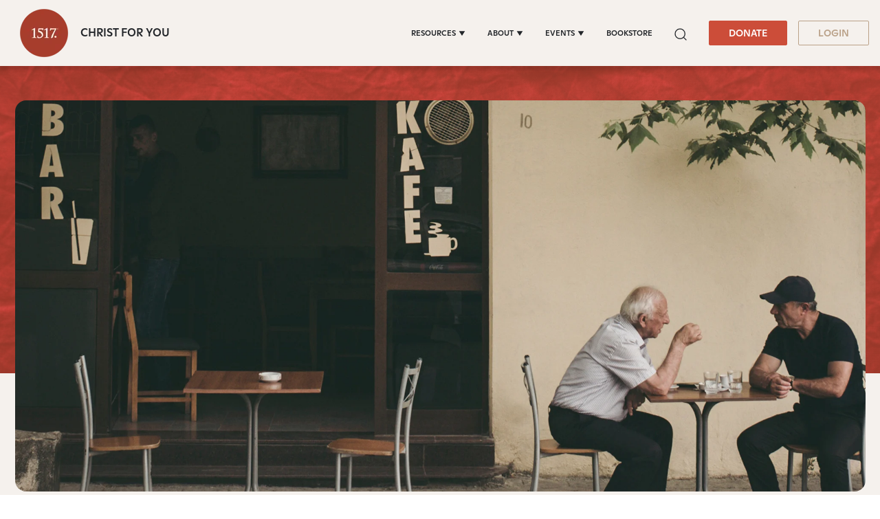

--- FILE ---
content_type: text/html;charset=utf-8
request_url: https://www.1517.org/articles/dialogical-preaching-or-not
body_size: 43725
content:
<!-- // DND page --><!doctype html><html lang="en" color-mode="light" head="comman"><head>
      <meta charset="utf-8">
      <title>Dialogical Preaching or Not</title>
      
      
      
      
      <meta name="description" content="Articles ">
      <link rel="SHORTCUT ICON" href="https://www.1517.org/hubfs/LMS-logo-1.png">
      <meta name="viewport" content="width=device-width, initial-scale=1">

    <script src="/hs/hsstatic/jquery-libs/static-1.4/jquery/jquery-1.11.2.js"></script>
<script>hsjQuery = window['jQuery'];</script>
    <meta property="og:description" content="In the pursuit of democratizing the worship experience, we go from hearing the voice of God to hearing voices and in some cases hearing our own voice!">
    <meta property="og:title" content="Dialogical Preaching or Not">
    <meta name="twitter:description" content="In the pursuit of democratizing the worship experience, we go from hearing the voice of God to hearing voices and in some cases hearing our own voice!">
    <meta name="twitter:title" content="Dialogical Preaching or Not">

    

    
    <style>
a.cta_button{-moz-box-sizing:content-box !important;-webkit-box-sizing:content-box !important;box-sizing:content-box !important;vertical-align:middle}.hs-breadcrumb-menu{list-style-type:none;margin:0px 0px 0px 0px;padding:0px 0px 0px 0px}.hs-breadcrumb-menu-item{float:left;padding:10px 0px 10px 10px}.hs-breadcrumb-menu-divider:before{content:'›';padding-left:10px}.hs-featured-image-link{border:0}.hs-featured-image{float:right;margin:0 0 20px 20px;max-width:50%}@media (max-width: 568px){.hs-featured-image{float:none;margin:0;width:100%;max-width:100%}}.hs-screen-reader-text{clip:rect(1px, 1px, 1px, 1px);height:1px;overflow:hidden;position:absolute !important;width:1px}
</style>

 
<style>  
   #hs_cos_wrapper_Algolia_Search .search-popup-iner::-webkit-scrollbar { width:4px; }

#hs_cos_wrapper_Algolia_Search .search-popup-iner::-webkit-scrollbar-track { background:#fff; }

#hs_cos_wrapper_Algolia_Search .search-popup-iner::-webkit-scrollbar-thumb { background:#cc4d39; }

#hs_cos_wrapper_Algolia_Search .overlay-sec {
  position:fixed;
  top:96px;
  right:0;
  left:0;
  bottom:0;
  background:#000;
  z-index:-1;
  opacity:0;
  transition:0.6s;
}

#hs_cos_wrapper_Algolia_Search .overlay-sec.show {
  z-index:99;
  transition:0.6s;
  opacity:0.5;
}

#hs_cos_wrapper_Algolia_Search .search-popup-show.show-searchpopup {
  top:96px;
  transition:all 0.4s;
  opacity:1;
  z-index:999999;
}

#hs_cos_wrapper_Algolia_Search .search-popup-show {
  position:fixed;
  z-index:-99;
  left:50%;
  opacity:0;
  transform:translateX(-50%);
  top:-100%;
  transition:all 0.4s;
  max-width:1300px;
  width:calc(100vw - 50px);
}

#hs_cos_wrapper_Algolia_Search .search-popup-iner {
  position:relative;
  max-height:calc(100vh - 96px);
  overflow:hidden;
  overflow-y:auto;
}

#hs_cos_wrapper_Algolia_Search #search-box form>input {
  background:#f8f9fa;
  border:0;
  border-radius:5px;
  font-weight:400;
  font-size:20px;
  line-height:26px;
  color:rgba(0,0,0,0.3);
}

#hs_cos_wrapper_Algolia_Search .clo-sec>h4 {
  font-size:20px;
  font-weight:700;
  line-height:1.15;
  margin-bottom:21px;
}

#hs_cos_wrapper_Algolia_Search .ais-Hits-list { padding-left:20px; }

#hs_cos_wrapper_Algolia_Search .ais-Hits-item>h4>a { font-size:16px; }

#hs_cos_wrapper_Algolia_Search .row-sec {
  display:flex;
  flex-wrap:wrap;
  gap:20px;
}

#hs_cos_wrapper_Algolia_Search .clo-sec {
  margin-bottom:30px;
  width:calc(50% - 20px);
}

#hs_cos_wrapper_Algolia_Search .see-all-results { width:100%; }

#hs_cos_wrapper_Algolia_Search .ais-Hits-list h4 { margin-bottom:5px; }

#hs_cos_wrapper_Algolia_Search #search-box {
  position:sticky;
  top:0;
  right:0;
  left:0;
  padding:50px 34px 22px;
}

#hs_cos_wrapper_Algolia_Search .search-cross {
  position:fixed;
  top:15px;
  right:15px;
  display:grid;
  z-index:1;
}

#hs_cos_wrapper_Algolia_Search .search-cross>svg {
  width:16px;
  height:16px;
  cursor:pointer;
}

#hs_cos_wrapper_Algolia_Search .search-row { padding:22px 34px; }

#hs_cos_wrapper_Algolia_Search .clo-sec:last-child { margin-bottom:30px; }

#hs_cos_wrapper_Algolia_Search .clo-sec>a {
  font-weight:900;
  font-size:24px;
  font-family:"GT-Super-Display";
  line-height:1.167;
}

#hs_cos_wrapper_Algolia_Search .ais-Hits-list h4,
#hs_cos_wrapper_Algolia_Search .ais-Hits-list h4 a {
  line-height:1;
  font-weight:400;
  font-family:"Ginto";
}

@media (max-width:1199px) {
  #hs_cos_wrapper_Algolia_Search #search-box { padding:40px 20px; }

  #hs_cos_wrapper_Algolia_Search .search-cross {
    top:14px;
    right:14px;
  }

  #hs_cos_wrapper_Algolia_Search .search-popup-show.show-searchpopup { top:0; }

  #hs_cos_wrapper_Algolia_Search .search-popup-show {
    width:100%;
    max-width:100%;
  }

  #hs_cos_wrapper_Algolia_Search .search-popup-iner { height:calc(100vh - 0px); }

  #hs_cos_wrapper_Algolia_Search .search-row { padding:20px; }
}


   :root[color-mode="light"] .search-popup-iner,
   :root[color-mode="light"] #search-box{
      background-color: #fff;
   }

   :root[color-mode="dark"] #search-box,
   :root[color-mode="dark"] .search-popup-iner {
      background-color: #3d3e3f;
   }

   .search-dark-mode .clo-sec>h4,
   .search-dark-mode .ais-Hits-item>h4>a,
   .search-dark-mode .search-cross>svg>g>path {
      color: #fff;
      fill: #fff;
   }

   .clo-sec>a {
      color: #e0a65a;
   }

   .ais-Hits--empty,
   .search-cross>svg>g>path {
      fill: #cc4d39;
   }

   #search-box form>input::placeholder {
      color: lightgrey;
   }

   .ais-Hits-item>h4>a {
      color: inherit;
   }

   .ais-SearchBox-loadingIndicator {
      display: none;
   }

   .search-section a.q-search {
      font-family: "GT Super Display Trial";
      font-style: normal;
      font-weight: 900;
      font-size: 24px;
      line-height: 28px;
      color: var(--warning);
   }

   .search-section a.q-search:hover {
      color: var(--warning);
   }

</style>

<link class="hs-async-css" rel="preload" href="https://www.1517.org/hubfs/hub_generated/template_assets/1/49731158352/1767941851653/template_bootstrap.min.css" as="style" onload="this.onload=null;this.rel='stylesheet'">
<noscript><link rel="stylesheet" href="https://www.1517.org/hubfs/hub_generated/template_assets/1/49731158352/1767941851653/template_bootstrap.min.css"></noscript>
<link class="hs-async-css" rel="preload" href="https://www.1517.org/hubfs/hub_generated/template_assets/1/73437926581/1767941859737/template_base.css" as="style" onload="this.onload=null;this.rel='stylesheet'">
<noscript><link rel="stylesheet" href="https://www.1517.org/hubfs/hub_generated/template_assets/1/73437926581/1767941859737/template_base.css"></noscript>
<link class="hs-async-css" rel="preload" href="https://www.1517.org/hubfs/hub_generated/template_assets/1/49731158355/1767941852436/template_custom-styles.min.css" as="style" onload="this.onload=null;this.rel='stylesheet'">
<noscript><link rel="stylesheet" href="https://www.1517.org/hubfs/hub_generated/template_assets/1/49731158355/1767941852436/template_custom-styles.min.css"></noscript>
<link rel="stylesheet" href="https://www.1517.org/hubfs/hub_generated/module_assets/1/79686671873/1768220882048/module_1517_-_Header.min.css">

<style>
	.container-fluid.body_dnd_area {
		padding: 0!important;
	}
	#navbar-main .container {
		max-width: 1294px;
	}

	.custom-navbar .navbar-brand img {
		width: 96px;
	}

	.navbar-brand:focus,
	.navbar-brand:hover {
		text-decoration: none
	}
	.navbar-nav .nav-link:not(.btn) {
		padding-right: 0;
		padding-left: 0
	}
	.navbar-text {
		display: inline-block;
		padding-top: .25rem;
		padding-bottom: .25rem
	}
	.navbar-collapse {
		flex-basis: 100%;
		flex-grow: 1;
		align-items: center
	}
	.navbar-toggler {
		padding: 0;
		font-size: 1.3375rem;
		line-height: 1;
		background-color: transparent;
		border: .0625rem solid transparent;
		border-radius: .25rem
	}

	.site-tagline {
		
		font-family: Ginto;
		font-size: 16px;
		color: rgba( 35, 38, 42, 1.0);
		font-weight: 500;
		
	}

	[color-mode="dark"] .site-tagline {
		
		color: rgba( 255, 255, 255, 1.0);
		
	}
	.navbar .navbar-nav .dropdown .dropdown-item {
		font-weight: 500;
	}
	.site-tagline {
		font-family: 'Ginto';
	}
	.custom-navbar .btn-wrapper.btn-wrapper-sm .cta_button {
		min-height: auto;
		padding: 8px 28px;
		display: inline-flex;
		align-items: center;
		justify-content: center;
		text-align: center;
		border-radius: 2px;
		font-weight: 500;
		font-size: 14px;
		line-height: 1.286;
	}
	
	@media (max-width:1199px) {
		.navbar-toggler {
			font-size: calc(1.25875rem + .105vw)
		}
	}
	.navbar-toggler:focus,
	.navbar-toggler:hover {
		text-decoration: none
	}
	.navbar-toggler-icon {
		display: inline-block;
		width: 1.5em;
		height: 1.5em;
		vertical-align: middle;
		content: "";
		background-image: none !Important;
	}
	.mobile-only {
		display:block;
	}

	.navbar-toggler-icon-close {
		display:none;
	}

	@media (min-width:1200px) {
		.mobile-only {
			display:none;
		}

		.navbar-expand-xl .navbar-nav .nav-link {
			padding-right: 1rem;
			padding-left: 1rem
		}
		.navbar-expand-xl .navbar-toggler {
			display: none
		}
		
		.navbar-expand-xl > .container,
		.navbar-expand-xl > .container-fluid {
			position: relative;
		}
		
		.navbar .mega-submenu:not(:first-child) ul.mega-submenu-menu {
			border-left: 1px solid #e5e7ea;
		}
	}
	.navbar .container,
	.navbar .container-fluid {
		padding-right: 0;
		padding-left: 0;
	}

	.custom-navbar .navbar-brand {
		color: #62646d;
		padding: 0;
	}

	.custom-navbar .navbar-toggler {
		color: #2f3338;
		border-color: transparent;
		border: none;
	}
	.custom-navbar .navbar-text {
		color: #2f3338
	}
	.custom-navbar .navbar-text a {
		color: rgba(98, 100, 109, .8)
	}
	.custom-navbar .navbar-text a:focus,
	.custom-navbar .navbar-text a:hover {
		color: rgba(98, 100, 109, .8)
	}
	.headroom {
		will-change: transform;
		background-color: inherit;
		transition: all .2s ease
	}
	.headroom--pinned,
	.headroom--unpinned,
	.position-fixed {
		position: fixed!important
	}
	@media (prefers-reduced-motion:reduce) {
		.headroom {
			transition: none
		}
	}
	.headroom--pinned {
		transform: translateY(0)
	}
	.headroom--unpinned {
		transform: translateY(-100%)
	}

	.headroom--not-top .navbar-theme-default .navbar-brand-light {
		display: none
	}
	.headroom--not-top .navbar-theme-default .navbar-brand-dark {
		display: inline-block
	}
	.navbar .dropdown-menu {
		border: 0;
		border-top: 1px solid #e5e7ea;
		padding: 1rem 0;
		margin: 0;
		box-shadow: 0px 10px 20px 0px rgba(0, 0, 0, 0.05);
		background-color: rgba(245, 241, 237, 1.0);
	}
	.navbar ul.mega-submenu-menu {
		list-style: none;
		padding: 0;
		margin: 0;
	}
	.navbar ul.mega-submenu-menu > li {
		margin: 0 1rem;
	}
	@keyframes show-navbar-collapse {
		0% {
			opacity: 0;
			transform: scale(.95);
			transform-origin: 100% 0
		}
		100% {
			opacity: 1;
			transform: scale(1)
		}
	}
	.navbar-main {
		top: 0;
		width: 100%;
		z-index: 100;
		-webkit-box-shadow: 15px 10px 20px 0 rgba(0, 0, 0, 0.0);
		box-shadow: 15px 10px 20px 0 rgba(0, 0, 0, 0.0);
		-webkit-transition: all 0.2s ease;
		-o-transition: all 0.2s ease;
		transition: all 0.2s ease;
		box-shadow: 0px 6px 4px rgb(0 0 0 / 10%);
		padding-top: 0;
		padding-bottom: 0;
	}
	.headroom--not-top .navbar-main {
		-webkit-box-shadow: 15px 10px 20px 0 rgba(0, 0, 0, 0.05);
		box-shadow: 15px 10px 20px 0 rgba(0, 0, 0, 0.05);
	}
	.navbar .navbar-nav .nav-item .media:not(:last-child) {
		margin-bottom: 1.5rem
	}
	.navbar .navbar-nav .dropdown .dropdown-menu {
		top: 100%;
	}
	.dropdown-menu.show {
		display: -webkit-box;
		display: -ms-flexbox;
		display: flex;
		-ms-flex-wrap: wrap;
		flex-wrap: wrap;
	}
	li.mega-submenu {
		margin: 1rem 0;
	}
	.navbar .navbar-nav .nav-link-arrow {
		transition: transform .2s ease
	}
	.dropdown-toggle::after {
		display: none;
	}
	.custom-navbar .navbar-brand-dark {
		display: none
	}

	.navbar-transparent {
		background-color: transparent;
		border: 0;
		box-shadow: none
	}
	@media (min-width:1200px) {
		.navbar-nav > .nav-item {
			position: relative;
		}
		.navbar-nav > .nav-item.dropdown {
			position: initial;
		}
		.navbar-nav > .nav-item.dropdown.single {
			position: relative;
		}
		.navbar-nav > .nav-item
		.navbar-nav > .nav-item [data-toggle=dropdown]::after {
			transition: all .2s ease
		}
		.navbar-nav > .nav-item.show [data-toggle=dropdown]::after {
			transform: rotate(180deg)
		}
		.navbar-nav > .nav-item:not(.dropdown):after, .navbar-nav .nav-item.active:after {
			content: '';
			height: 3px;
			transition: .3s ease all;
			position: absolute;
			bottom: 12px;
			left: 50%;
			transform: translateX(-50%);
			width: 0
		}
		.navbar-nav > .nav-item:not(.dropdown):hover:after, .navbar-nav > .nav-item.active:after {
			width: 80%
		}
		.navbar-nav .nav-item.dropdown.active:after {
			left: 46%;
		}
		.navbar-nav > .nav-item.dropdown.active:after {
			width: 76%
		}
		.navbar-nav .nav-link {
			padding-top: 1.75rem;
			padding-bottom: 1.75rem;
			border-radius: .25rem
		}
		.navbar-nav .nav-link i {
			margin-right: .3rem;
			font-size: .8025rem
		}
		.navbar-nav .nav-link-icon {
			padding-left: .5rem;
			padding-right: .5rem;
			font-size: 1rem;
			border-radius: .25rem
		}
		.navbar-nav .nav-link-icon i {
			margin-right: 0
		}
		.navbar-nav .dropdown-menu-right:before {
			right: 20px;
			left: auto
		}
		.navbar-nav .dropdown-menu {
			display: -webkit-box;
			display: -ms-flexbox;
			display: flex;
			opacity: 0;
			pointer-events: none;
			transition: all .2s ease;
			border-top-left-radius: 0;
			border-top-right-radius: 0;
			display: none;
		}
		.navbar-nav .dropdown-menu .mega-submenu {
			-webkit-box-flex: 1;
			-ms-flex: 1;
			flex: 1;
		}
		.navbar-nav .dropdown:hover > .dropdown-menu {
			opacity: 1;
			pointer-events: auto;
			transform: translate(0);
			display: block;
		}
		.navbar-nav .dropdown:hover .nav-link > .nav-link-arrow {
			transform: rotate(180deg)
		}
		.navbar-nav .dropdown-menu-inner {
			position: relative;
			padding: 1rem
		}
		.navbar-transparent .navbar-nav .nav-link.disabled {
			color: rgba(255, 255, 255, .25)
		}
		.navbar-transparent .navbar-brand {
			color: #fff
		}
		.navbar-transparent .navbar-brand:focus,
		.navbar-transparent .navbar-brand:hover {
			color: #fff
		}
	}
	.navbar-collapse-header {
		display: none
	}
	@media (min-width:768px) { 
		.custom-navbar .btn-wrapper.btn-wrapper-sm .cta_button svg {
			display:none;
		}
	}


	@media (max-width:1199px) {

		.dropdown-toggle.toggle .nav-link-arrow {
			-webkit-transform: rotate(180deg);
			-ms-transform: rotate(180deg);
			transform: rotate(180deg);
		}
		.navbar-nav .dropdown-menu.show {
			opacity: 1;
			pointer-events: auto;
			animation: show-navbar-dropdown .25s ease forwards
		}
		.navbar-nav .dropdown-menu.close {
			animation: hide-navbar-dropdown .15s ease backwards
		}
		.navbar-nav .nav-link {
			padding: .85rem 0
		}
		.navbar-nav .dropdown-menu {
			box-shadow: none;
			min-width: auto
		}
		.navbar-nav .dropdown-menu .media svg {
			width: 30px
		}
		.navbar-collapse {
			width: 100%;
			position: absolute;
			top: 100%;
			left: 0;
			right: 0;
			z-index: 1050;
			overflow-y: auto;
			height: calc(100vh - 70px)!important;
			opacity: 0;
			overflow-x: hidden;
		}
		.navbar-collapse .navbar-toggler {
			position: relative;
			display: inline-block;
			width: 20px;
			height: 20px;
			padding: 0
		}
		.navbar-collapse .navbar-toggler span {
			display: block;
			position: absolute;
			width: 100%;
			height: 2px;
			border-radius: 2px;
			opacity: 1;
			background: #283448
		}
		.navbar-collapse .navbar-collapse-header {
			display: block;
			padding-bottom: 1rem;
		}
		.collapse-close a.fa.fa-times {
			font-size: 1.75rem;
			margin-top: .4rem;
			padding: .25rem 1.25rem;
		}
		.navbar-collapse .collapse-close {
			text-align: right;
			display: -webkit-box;
			display: -ms-flexbox;
			display: flex;
			-webkit-box-align: center;
			-ms-flex-align: center;
			align-items: center;
			-webkit-box-pack: end;
			-ms-flex-pack: end;
			justify-content: flex-end;
		}
		.dropdown.show .nav-link > .nav-link-arrow {
			transform: rotate(180deg)
		}
		.navbar-collapse.collapsing,
		.navbar-collapse.show {
			padding: 0 15px 15px;
			background-color: rgba(245, 241, 237, 1.0);
			opacity: 1;
		}
		.navbar-collapse.collapsing-out {
			animation: hide-navbar-collapse .2s ease forwards
		}
		@keyframes hide-navbar-collapse {
			from {
				opacity: 1;
				transform: scale(1);
				transform-origin: 100% 0
			}
			to {
				opacity: 0;
				transform: scale(.95)
			}
		}
		@keyframes show-navbar-dropdown {
			0% {
				opacity: 0;
				transform: translate(0, 10px) perspective(200px) rotateX(-2deg);
				transition: visibility .45s, opacity .45s, transform .45s
			}
			100% {
				transform: translate(0, 0);
				opacity: 1
			}
		}

		@keyframes hide-navbar-dropdown {
			from {
				opacity: 1
			}
			to {
				opacity: 0;
				transform: translate(0, 10px)
			}
		}
		@keyframes show-dropdown {
			0% {
				opacity: 0;
				transform-origin: perspective(200px) rotateX(-2deg);
				transition: visibility .45s, opacity .5s
			}
			100% {
				opacity: 1
			}
		}
		@keyframes hide-dropdown {
			from {
				opacity: 1
			}
			to {
				opacity: 0;
				transform: translate(0, 10px)
			}
		}
		.collapse-brand img {
			width: 90px;
		}
	}
	@media (min-width: 1440px) {
		.navbar-main {
			padding: 0rem 2rem;
		}
	}
	.dropdown-menu {
		min-width: 100%
	}
	.dropdown-menu.single {
		min-width: 12rem;
	}
	.dropdown-menu .dropdown-header,
	.dropdown-menu .dropdown-item,
	.dropdown-menu .dropdown-item {
		padding: .5rem 1rem;
		color: rgba(35, 38, 42, 1.0);
	}
	.lang_list_class li a,
	.globe_class {
		color: #23262a;
	}
	.dropdown-menu .dropdown-header {
		color: #4b4d58;
		font-weight: 600
	}
	.show .dropdown-menu {
		animation: show-dropdown .2s ease forwards !important;
	}
	[data-toggle]:hover {
		cursor: pointer
	}
	.dropdown-toggle:after,
	.dropleft .dropdown-toggle:before,
	.dropright .dropdown-toggle:after,
	.dropup .dropdown-toggle:after {
		display: none
	}
	.headroom--not-top .navbar-theme-default {
		background-color:  rgba(245, 241, 237, 1.0);
		box-shadow: 0 0 30px 0 rgba(119,131,143,0.20);
	}
	.navbar .navbar-nav .dropdown a.dropdown-item:hover {
		text-decoration: underline;
		background: none;
	}
	.toggler path {
		stroke: rgba(35, 38, 42, 1.0);
	}

	.custom-navbar .navbar-toggler {
		background-color: #2f3338;
		border-radius: 0;
		height: 70px;
		padding: 10px 20px;
	} 
	.navbar-toggler-icon-close svg line {
		fill: #fff !important;
		stroke: #fff !important;
	}
	.custom-navbar .navbar-toggler path, .headroom--not-top .navbar-theme-default .toggler path {
		color: #fff;
		stroke: #fff !important;
	}
	.navbar-nav > .nav-item:not(.dropdown):after, .navbar-nav .nav-item.active:after {
		background: rgba(35, 38, 42, 1.0);
	}

	#navbar-main .show-search,
	.custom-navbar .navbar-nav .nav-link,
	.custom-navbar .navbar-nav .active > .nav-link,
	.globe_class {
		color: rgba(35, 38, 42, 1.0) !important;
	}

	.custom-navbar .navbar-nav svg,
	.custom-navbar .navbar-nav svg path {
		fill: rgba(35, 38, 42, 1.0) !important;
	}

	.navbar .navbar-nav .dropdown .dropdown-item,
	.navbar .navbar-nav .nav-link,
	.btn-wrapper.btn-primary-wrapper.d-xl-inline a,
	.lang_list_class li a {
		
		font-size: 0.7rem;
		
		
		text-transform: uppercase;
		
	}
	.globe_class {
		width: 100%;
		font-size: 2rem;
		-webkit-box-pack: start;
		-ms-flex-pack: start;
		justify-content: flex-start;
	}
	.globe_class:hover .lang_list_class {
		display: block;
		left: 0 !important;
		transform: none;
		text-align: left;
		box-shadow: none;
		border-left: 2px solid;
		border-color: inherit;
		border-top: 0;
		width: 100%;
	}
	
	.headroom--not-top .navbar-theme-default .nav-link,
	.headroom--not-top .navbar-theme-default .active > .nav-link {
		color: rgba(35, 38, 42, 1.0) !important;
	}
	.headroom--not-top .navbar-theme-default .nav-link:focus,
	.headroom--not-top .navbar-theme-default .nav-link:hover {
		color: rgba(35, 38, 42, 1.0) !important;
	}

	.headroom--not-top .navbar-theme-default > .nav-item:not(.dropdown):after,
	.headroom--not-top .navbar-theme-default .nav-item.active:after,
	.headroom--not-top .navbar-theme-default .nav-item:not(.dropdown):after,
	.headroom--not-top .navbar-theme-default .nav-item:after {
		background: rgba(35, 38, 42, 1.0);
	}

	.headroom--not-top .navbar-theme-default .toggler path {
		stroke: rgba(35, 38, 42, 1.0);
	}

	.headroom--not-top .custom-navbar .navbar-nav svg,
	.headroom--not-top .custom-navbar .navbar-nav svg path,
	.headroom--not-top .navbar-collapse .collapse-close svg path {
		
		fill: rgba(35, 38, 42, 1.0) !important;
		
	}
	

	

	

	
	.navbar-main {
		position: relative;
		background-color:  rgba(245, 241, 237, 1.0)
	}
	[color-mode="dark"] .navbar .dropdown-menu,
	[color-mode="dark"] .navbar-main {
		background-color:  rgba(63, 74, 80, 1.0)
	}

	[color-mode="dark"] .toggler path {
		stroke: rgba(255, 255, 255, 1.0) !important;
	}
	[color-mode="dark"] .navbar-nav > .nav-item:not(.dropdown):after, 
	.navbar-nav .nav-item.active:after {
		background: rgba(255, 255, 255, 1.0);
	}
	[color-mode="dark"] #navbar-main .show-search,
	[color-mode="dark"] .custom-navbar .navbar-nav .nav-link,
	[color-mode="dark"] .custom-navbar .navbar-nav .active > .nav-link,
	[color-mode="dark"] .globe_class {
		color: rgba(255, 255, 255, 1.0) !important;
	}

	[color-mode="dark"] .custom-navbar .navbar-nav svg,
	[color-mode="dark"] .custom-navbar .navbar-nav svg path {
		fill: rgba(255, 255, 255, 1.0) !important;
	}

	[color-mode="dark"] .dropdown-menu .dropdown-header,
	[color-mode="dark"] .dropdown-menu .dropdown-item,
	[color-mode="dark"] .dropdown-menu .dropdown-item {
		padding: .5rem 1rem;
		color: rgba(255, 255, 255, 1.0);
	}
	[color-mode="dark"] .lang_list_class li a,
	[color-mode="dark"] .globe_class {
		color: #fff;
	}

	body {
		-webkit-transition: all 0.2s ease;
		-o-transition: all 0.2s ease;
		transition: all 0.2s ease;
	}
	
	@media (max-width:1199px) {
		.navbar .navbar-nav .dropdown .dropdown-menu {
			border: 0;
			border-radius: 0;
			border-left: 2px solid #e5e7ea;
		}
	}
	.navbar-theme-default.custom-navbar:not(.headroom) .navbar-nav .dropdown-item.top-item:hover {
		background: none;
	}
	.navbar-collapse-header .container {
		display: block;
	}

	/** Search CSS **/
	.search {
		display: -webkit-box;
		display: -ms-flexbox;
		display: flex;
		-webkit-box-align: center;
		-ms-flex-align: center;
		align-items: center;
		-webkit-box-pack: center;
		-ms-flex-pack: center;
		justify-content: center;
		position: relative;
	}

	.navbar-search-form-wrapper {
		position: absolute;
		background-color:  rgba(245, 241, 237, 1.0);
		
		right: 100%;
		
		opacity: 0;
		width: 0;
		-webkit-transition: all 0.2s ease;
		-o-transition: all 0.2s ease;
		transition: all 0.2s ease;
		display: -webkit-box;
		display: -ms-flexbox;
		display: flex;
		-webkit-box-align: end;
		-ms-flex-align: end;
		align-items: flex-end;
	}

	.navbar-search-form-wrapper.open {
		width: 250px;
		opacity: 1;
	}

	.sr-search-toggle {
		position: relative;
		z-index: 1;
	}

	.sr-nav .hs-menu-depth-1 > a:not(.cta_button) {
		color: #323638;
		-webkit-transition: all 0.2s ease;
		-o-transition: all 0.2s ease;
		transition: all 0.2s ease;
	}

	.show-search svg {
		fill: none;
	}

	.show-search svg path {
		stroke: currentColor;
	}

	.globe_class:before {
		content: "\f0ac";
	}
	.globe_class {
		font-family: FontAwesome;
		font-size: 1.5rem;
		text-rendering: auto;
		-webkit-font-smoothing: antialiased;
		-moz-osx-font-smoothing: grayscale;
		background: none !important;
		position: relative;
		display: -webkit-box;
		display: -ms-flexbox;
		display: flex;
		-webkit-box-align: center;
		-ms-flex-align: center;
		align-items: center;
		-webkit-box-pack: center;
		-ms-flex-pack: center;
		justify-content: center;
		border-color: inherit;
		margin-left: 1rem;
		height: 100%;
	}
	.lang_list_class {
		top: 100% !important;
		left: 60% !important;
		box-shadow: 0 1rem 3rem rgb(11 11 12 / 5%);
		border-top: 2px solid;
		border-color: inherit;
		padding: 0;
		min-width: 12rem;
		padding: .7rem 0;
		background: #fff;
		text-align: left;
	}
	.lang_list_class li {
		border: none !important;
		padding: 0 !important;
	}
	.lang_list_class li a {
		padding: 1rem 1.85rem;
		display: block;
	}
	.lang_list_class:after,
	.lang_list_class:before {
		display: none;
	}
	@media (max-width:1199px) {
		.globe_class {
			margin-top: 1rem;
			margin-left: 0;
		}
		.navbar-collapse .container {
			display: block;
			padding: 0;
		}

		.sr-nav .hs-menu-depth-1 > a:not(.cta_button):hover {
			color: #333;
			opacity: .6;
		}
		.navbar-collapse .container .search {
			display: none;
		}
		#navbar-main .cta-group {
			display: block;
		}
		#navbar-main .cta-group .btn-wrapper {
			/* 			display: block; */
		}

		.custom-navbar .navbar-brand img {
			width: 70px;
		}
		.custom-navbar .navbar-brand {
			margin-right: 0;
		}
	}

	#navbar-main { 
		width:100%;
		left: 0;
		top:0;
		position: relative;
		z-index: 1099;
		background-color: rgba(245, 241, 237,1.0);
	}

	[color-mode="dark"] #navbar-main { 
		background-color: rgba(63, 74, 80,1.0);
	}

	#navbar-main .nav-link {
		font-weight: 500;
		line-height: 1.285;
	}

	#navbar-main li.mega-submenu {
		margin: 0;
	}
	.custom-navbar .btn-wrapper.btn-wrapper-sm .cta_button svg {
		margin-right: 5px;
	}
	.mobile-cta .btn-outline-primary-wrapper.btn-wrapper-sm {
		display: none !important;
	}

	@media (max-width: 1199px) {

		.navbar-main {
			padding-left: 0;
			padding-right: 15px;
		}
		#navbar-main .container {
			justify-content: flex-start !important;
		}

		.site-tagline {
			font-size: 14px;
			line-height: 1.28571428571;
		}

		.navbar-collapse .btn-wrapper.btn-primary-wrapper.btn-wrapper-sm {
			display: none !important;
		}

		#navbar-main .cta-group {
			/* 			width: 100%; */
			padding-left: 1rem;
		}

		#navbar-main .navbar-collapse .container {
			display: flex;
			flex-direction: column;
			justify-content: normal !IMPORTANT;
			min-height: 100%;
			background-color: rgba(245, 241, 237, 1.0);
			padding-bottom: 1rem;
		}

		#navbar-main .navbar-collapse .container ul.navbar-nav {
			margin-left: 0 !IMPORTANT;
			width: 100%;
			padding: 1rem;
		}

		#navbar-main .navbar-collapse {
			background-color: #fff;
			padding: 15px 15px;
		}

		:root[color-mode="dark"] #navbar-main .navbar-collapse .container,
		:root[color-mode="dark"] #navbar-main .navbar-collapse {
			background-color: var(--body_bg);
		}

		:root[color-mode="dark"] .navbar-toggler-icon-close svg line,
		:root[color-mode="dark"] .navbar-toggler-icon-close svg {
			fill: var(--light);
			stroke: var(--light);
		}

		.navbar-toggler-icon-close {
			display: none;
			align-items: center;
			justify-content: center;
		}

		.navbar-toggler[aria-expanded="true"] .navbar-toggler-icon-close {
			display: flex;
		}

		.navbar-toggler[aria-expanded="true"] .navbar-toggler-icon {
			display: none;
		}

		.navbar-toggler-icon-close svg {
			width: 25px;
			height: 25px;
			fill: #2f3338;
		}

		.navbar-toggler.collapsed .navbar-toggler-icon {
			display: block;
		}

		.navbar-toggler-icon-close svg line {
			fill: #2f3338;
			stroke: #2f3338;
			stroke-width: 7px;
		}

		.navbar-toggler-icon-close {
			width: 1.5em;
			height: 1.5em;
		}


	}
	@media (max-width: 767px){
		.custom-navbar .btn-wrapper.btn-wrapper-sm .cta_button {
			padding: 8px 10px;
		}
		body.toc-present.navbar-pinned .headroom--pinned {
			transform: translateY(-100%);
		}
		body.toc-present .audio-player-mobile-inner.scrolled-header {
			position: relative !important;
		}
	}

	@media (max-width: 550px){

		.site-tagline {
			font-size: 12px;
			line-height: 1.2;
		}

		#navbar-main .nav-link.sr-search-toggle {
			padding: 0.5rem 0;
		}

		#navbar-main .cta-group {
			padding-left: 0.5rem;
		}

		.custom-navbar .btn-wrapper.btn-wrapper-sm .cta_button {
			padding: 8px 10px;
			font-size: 12px;
		}

		.custom-navbar .navbar-brand img {
			width: 60px;
		}

		.navbar-collapse {
			height: calc(100vh - 60px)!important;
		}

		.navbar-main {
			padding-right: 15px;
		}
	}

	@media (max-width: 479px){
	
		.site-tagline {
			display: none;
		}
		
	}

	@media (max-width: 380px){
		.navbar-main {
			padding-left: 0;
			padding-right: 8px;
		}
		.custom-navbar .btn-wrapper.btn-wrapper-sm .cta_button {
			padding: 8px 8px;
		}
		/*       .custom-navbar .navbar-toggler {
		padding: 10px 10px;
	} */
	}
	@media (max-width: 370px){
		.site-tagline {
			left: -8px;
			position: relative;
		}
	}
	@media (max-width: 350px){
		.custom-navbar .navbar-toggler {
			padding: 10px 8px;
		}
		.site-tagline {
			font-size: 9px;
			left: -8px;
			position: relative;
		}
		.custom-navbar .btn-wrapper.btn-wrapper-sm .cta_button {
			font-size: 12px;
			padding: 8px 7px;
		}
	}

</style>

<link rel="stylesheet" href="https://www.1517.org/hubfs/hub_generated/module_assets/1/170290024326/1765535219942/module_1517_-_Article_Listing.min.css">
<link rel="stylesheet" href="https://www.1517.org/hubfs/hub_generated/module_assets/1/170376456028/1763380255952/module_1517_-_Article_Recent_Posts.min.css">
<link rel="stylesheet" href="https://www.1517.org/hubfs/hub_generated/module_assets/1/170369777687/1758173315716/module_1517_-_Article_Listing_Post_Details.min.css">
<link rel="stylesheet" href="https://www.1517.org/hubfs/hub_generated/template_assets/1/73442683517/1767941860028/template_slick.min.css">

<style>


	.print_only{
		display: none;
		margin-bottom: 20px;
	}
	.widget_1719983859390 {background-color: rgba(245, 241, 237, 1.0);
		border-top: 0px none #e5e7ea;
border-bottom: 0px none #e5e7ea;
;
	}
	.widget_1719983859390 .sr-cover-image {
		position: absolute;
		width: 100%;
		
		height: 100%;
		top: 0%;
		}
	.sr-hero-features .height-auto     { min-height: 0vh; }
	.sr-hero-features .height-small    { padding: 8rem 0; }
	.sr-hero-features .height-medium   { padding: 14rem 0; }
	.sr-hero-features .height-large    { padding: 20rem 0; }
	.sr-hero-features .height-full     { min-height: 100vh; }

	.widget_1719983859390 .entry-detail-layout .form {
		margin-top: 0;
		margin-bottom: 48px;
		border-radius: 8px;
		border: 1px solid #DCDAD8;
		background: var(--body_bg);
		padding-bottom: 48px;
	}
	.widget_1719983859390 .post-detail-wrpr .hs_auth_inner {
		border-radius: 8px;
	}
	.widget_1719983859390 .form form .hs-form-field {
		margin-bottom: 0;
	}
	.widget_1719983859390 .form form{
		gap: 14px;
	}
	.widget_1719983859390  .entry-detail-layout .form form.hs_submit.hs-submit {
		margin-top: 0;
	}
	.widget_1719983859390.post-detail-wrpr .custom-categories ul li a {
		color: #BAA086;
		font-size: 12px;
		font-style: normal;
		font-weight: 400;
		text-transform: uppercase;
	}
	.widget_1719983859390 textarea, 
	.widget_1719983859390 select, 
	.widget_1719983859390 .form-control,
	.widget_1719983859390 input:not([type="radio"]):not([type="checkbox"]):not([type="file"]):not([type="submit"]):not(.donately-btn),
	.widget_1719983859390 input[readonly]:not([type="radio"]):not([type="checkbox"]):not([type="file"]):not([type="submit"]) {
		border-radius: 4px;
		min-height: 34px;
		font-size: 12px;
		line-height: 2.75;
	}
	.widget_1719983859390 .entry-detail-layout .hs_submit.hs-submit input.hs-button.primary {
		justify-content: center;
		font-size: 14px;
		font-weight: 500;
		line-height: 2.35714;
		padding: 0;
	}
	.widget_1719983859390 .entry-detail-layout .form .heading {
		font-size: 22px;
		font-weight: 400;
		line-height: 2.40909;
	}
	.widget_1719983859390 .entry-detail-layout .hs_submit.hs-submit {
		margin-bottom: 0;
		margin-top: 0;
	}
	.widget_1719983859390 .entry-detail-layout .article-content p {
		color: #5E5E5E;
		font-size: 20px;
		letter-spacing: .02em;
		line-height: 1.7;
	}
	.widget_1719983859390.post-detail-wrpr .categories-title {
		font-size: 32px;
		font-weight: 400;
		line-height: 150%;
	}
	.widget_1719983859390 .entry-detail-layout .features-articles-column-inner {
		padding: 18px;
		border-radius: 16px;
		background: var(--body_bg);
	}
	.widget_1719983859390 .entry-detail-layout .features-title a {
		color: inherit;
	}
	.widget_1719983859390 .entry-detail-layout .features-title {
		font-size: 18px;
		font-weight: 400;
		line-height: normal;
		margin: 0 0 8px 0;
	}
	.widget_1719983859390 .entry-detail-layout .features-description {
		color: #5E5E5E;
		font-size: 16px;
		line-height: 136%;
	}
	.widget_1719983859390 .entry-detail-layout .features-image {
		margin-bottom: 24px;
		border-radius: 8px;
		overflow: hidden;
	}
	.widget_1719983859390 .entry-detail-layout .features-articles-column {
		margin-bottom: 12px;
	}
	.widget_1719983859390 .entry-detail-layout .table-content-inner {
		border-radius: 8px;
		border: 1px solid #DCDAD8;
		background: var(--body_bg);
		padding: 24px 15px;
	}
	.widget_1719983859390 .entry-detail-layout  .table-content-title {
		margin-bottom: 10px;
	}
	.widget_1719983859390 .entry-detail-layout  .table-content-title h5 {
		margin: 0;
		font-size: 18px;
		font-weight: 400;
		line-height: 150%;
		font-family: "GT-Super_web";
	}
	.widget_1719983859390 .entry-detail-layout .tocify-header li {
		width: 100%;
	}
	.widget_1719983859390 .entry-detail-layout .tocify-header li a {
		color: #5E5E5E;
		font-size: 14px;
		font-style: normal;
		font-weight: 400;
		line-height: 1.50;
	}
	.widget_1719983859390 .entry-detail-layout .tocify-header {
		padding: 13px 0;
		list-style: disc;
		list-style-position: outside;
		padding-left: 18px;
	}
	.widget_1719983859390 .entry-detail-layout .tocify-header:not(:last-child) {
		border-bottom: 1px solid #DCDAD8;
	}
	.widget_1719983859390 .entry-detail-layout .tocify-header li.active a,
	.widget_1719983859390 .entry-detail-layout .entry-detail-layout .tocify-header li a:hover {
		color: #C74F3D;
		text-decoration: underline;
	}
	.widget_1719983859390 .entry-detail-layout .table-content {
		position: sticky;
		top: 100px;
	}
	.widget_1719983859390 .post-banner {
		padding: 50px 0;
	}
	.widget_1719983859390 .post-banner .newstyle-bannerimage {
		border-radius: 16px;
		overflow: hidden;
	}
	.widget_1719983859390 .post-banner  .social-share ul.social-list {
		margin: 0;
		padding: 0;
		list-style: none;
		display: flex;
		flex-wrap: wrap;
		row-gap: 10px;
	}
	.widget_1719983859390 .post-banner .social-share {
		margin-right: 32px;
	}
	.widget_1719983859390 .post-banner .post_banner_meta_row {
		margin-top: 24px;
	}
	.widget_1719983859390 .entry-detail-layout .bottom-content {
		padding-top: 120px;
		padding-bottom: 88px;
	}
	.widget_1719983859390 .entry-detail-layout .topic-list .heading {
		margin-bottom: 32px;
	}
	.widget_1719983859390 .entry-detail-layout .topic-list .heading {
		color: var(--link_color);
		font-size: 40px;
		font-weight: 400;
		line-height: 132.5%;
	}
	.widget_1719983859390 .post-banner .social-share ul.social-list li:not(:last-child) {
		margin-right: 12px;
	}
	.widget_1719983859390 .post-banner .social-share {
		margin-right: 0;
	}
	.widget_1719983859390 .post-banner .blog-publish-date.time {
		margin-right: 32px;
		font-size: 16px;
		font-weight: 500;
		line-height: normal;
	}
	.widget_1719983859390 .post-banner  .post-banner-title h2 {
		color: var(--white);
		margin: 0;
	}
	.widget_1719983859390 .post-banner .blog-publish-date.time{
		color: var(--heading);
	}
	.widget_1719983859390 .post-banner .post_banner_bg {
		background-image: url(https://www.1517.org/hubfs/raw_assets/public/sr/image/article-details.png);
		height: 60%;
		position: absolute;
		top: 0;
		bottom: 0;
		width: 100%;
		left: 0;
	}
	.widget_1719983859390.post-detail-wrpr .rel-title {
		margin-bottom: 10px;
		font-size: 22px;
		font-weight: 400;
		line-height: 134.523%;
	}
	.widget_1719983859390 .related-post .author_image {
		width: 36px;
		min-width: 36px;
		height: 36px;
		display: inline-block;
		border-radius: 50%;
		overflow: hidden;
		vertical-align: middle;
		margin-right: 14px;
	}
	.widget_1719983859390 .related-post .author {
		font-size: 14px;
		font-weight: 400;
		text-transform: uppercase;
	}
	.widget_1719983859390 .related-post .author_image img {
		width: 100%;
		height: 100%;
	}
	.widget_1719983859390 .related-blog-publish-date {
		color: var(--secondary);
		font-size: 14px;
		font-weight: 400;
		line-height: normal;
	}
	.widget_1719983859390 .related-post .all-author-details {
		margin-bottom: 12px;
		row-gap: 12px;
	}
	.widget_1719983859390 .related-post .related-body-content {
		color: #5E5E5E;
		font-size: 16px;
		padding-bottom: 16px;
	}
	.widget_1719983859390 .related-post {
		margin-bottom: 0;
	}
	.widget_1719983859390  .related-post .author a {
		display: flex;
		align-items: center;
	}
	.widget_1719983859390 .related-post .author a label {
		margin-bottom: 0;
		padding-right: 5px;
		line-height: normal;
		text-transform: capitalize;
	}
	.print-module-v3 .container,
	.widget_1719983859390.post-detail-wrpr .container {
		max-width: 1267px;
	}
	.widget_1719983859390.post-detail-wrpr .slick-arrow {
		width: 42px;
		height: 42px;
		background: #323638;
		border-radius: 50%;
		display: flex !important;
		text-align: center;
		align-items: center;
		cursor: pointer;
	}

	.widget_1719983859390.post-detail-wrpr .slick-arrow svg {
		display: block;
		margin: 0 auto;
	}
	.widget_1719983859390.post-detail-wrpr .featured_arrows {
		gap: 12px;
	}
	.widget_1719983859390 .slick-arrow:hover {
		background: #CC4D39;
	}
	.widget_1719983859390 .features-articles-top {
		margin-bottom: 16px;
	}
	.widget_1719983859390.post-detail-wrpr .slick-arrow.featured_next {
		transform: rotate(-180deg);
	}
	.widget_1719983859390 .features-articles .blog-publish-date.time {
		color: #BAA086;
		font-size: 12px;
		line-height: normal;
	}
	.widget_1719983859390 .features-articles .contributor_image {
		border-radius: 50%;
		width: 28px;
		height: 28px;
		overflow: hidden;
		display: block;
		margin-right: 10px;
		background-size: cover;
		background-position: center center;
		background-repeat: no-repeat;
	}
	.widget_1719983859390 .features-articles .author {
		display: flex;
		align-items: center;
		font-size: 12px;
		font-weight: 400;
		line-height: normal;
		padding-right: 5px;
		text-transform: capitalize;
	}
	.widget_1719983859390 .features-articles .contributor_image img {
		height: 100%;
		width: 100%;
		object-fit: cover;
	}
	.widget_1719983859390 .features-articles .features-articles-title {
		margin: 0;
		font-size: 32px;
		line-height: 1.50;
		font-weight: 400;
	}
	.widget_1719983859390 .features-articles .bg-img {
		background-size: cover;
		background-position: center center;
		background-repeat: no-repeat;
		height: 100%;
	}
	.widget_1719983859390 .features-articles .all-author {
		margin-top: 0;
	}
	.widget_1719983859390 .features-articles .blog-author-column {
		margin-top: 11px;
	}  
	.widget_1719983859390.post-detail-wrpr .rel-title a {
		color: inherit;
	}
	.widget_1719983859390 .article-content h2 {
		font-size: 40px;
		font-weight: 400;
		line-height: 132.5%;
		position: relative;
		padding-top: 100px;
	}
	.widget_1719983859390 .entry-main div[data-unique] {
		margin-top: -100px;
	}

	[color-mode="dark"] .widget_1719983859390 .entry-detail-layout .tocify-header li a {
		color: var(--primary);
	}

	[color-mode="dark"] .widget_1719983859390 .entry-detail-layout .tocify-header li.active a, 
	[color-mode="dark"] .widget_1719983859390.entry-detail-layout .entry-detail-layout .tocify-header li a:hover{
		color: #C74F3D;
	}
	[color-mode="dark"] .widget_1718339809538 .entry-detail-layout .citation * {
		color: var(--light) !important;
	}
	[color-mode="dark"] .related-post-item-inner {
		border: 1px solid var(--primary);
	}
	[color-mode="dark"] .related-post .related-body-content {
		color: var(--white);
	}
	[color-mode="dark"] .post-detail-wrpr .hs_auth_inner {
		border: 1px solid var(--primary);
	}
	/* Audio Player */
	.widget_1719983859390 .entry-detail-layout .audio-player {
		background: var(--white);
		border-radius: 4px;
		padding: 16px;
		display: block;
		margin-bottom: 48px;
	}
	.material-icons {
		font-family: 'Material Icons';
		font-weight: normal;
		font-style: normal;
		font-size: 24px;
		line-height: 1;
		letter-spacing: normal;
		text-transform: none;
		display: inline-block;
		white-space: nowrap;
		word-wrap: normal;
		direction: ltr;
		-webkit-font-feature-settings: 'liga';
		-webkit-font-smoothing: antialiased;
	}

	.col-right {
		width: 100%;
		padding-left: 25px;
	}
	.col-right-inner {
		display: flex;
	}
	.controls {
		display: flex;
	}
	.left-controls {
		display: flex;
		position: relative;
		top: 3px;
	}
	.controls button {
		border: 0;
		background-color: transparent;
		color: inherit;
		font-size: inherit;
		line-height: inherit;
		display: inline-flex;
		align-items: center;
	}
	.audio-player button {
		cursor: pointer;
		vertical-align: middle;
		position: relative;
	}
	.volume-slider-background {
		cursor: pointer;
		display: inline-block;
		width: 75px;
		border-top: 2px solid #ddd;
		margin-bottom: 0;
		margin-right: 13px;
		padding-bottom: 5px;
	}
	.volume-slider {
		pointer-events: none;
		position: relative;
		height: 2px;
		width: 100%;
		background-color: #231F20;
		top: -2px;
	}
	.audio-player button.js-volume {
		position: relative;
		top: -3px;
	}
	.volume-slider::after {
		content: "";
		position: absolute;
		right: 0;
		top: 50%;
		transform: translate(50%, -50%);
		display: block;
		width: 10px;
		height: 10px;
		background-color: #231F20;
		border-radius: 50%;
		z-index: 1;
		/*          box-shadow: 0 0 3px rgba(0, 0, 0, 0.5); */
	}
	.progress-slider-background {
		border-top: 2px solid #DDD;
		cursor: pointer;
		padding-right: 7px;
		box-sizing: border-box;
		padding: 0 0 5px 0;
	}
	.progress-slider {
		position: relative;
		pointer-events: none;
		border-top: 2px solid #C74F3D;
		margin-left: 0;
		margin-right: 0;
		width: 0%;
		padding-left: 7px;
		box-sizing: border-box;
		top: -2px
	}
	.progress-slider::after {
		content: "";
		position: absolute;
		right: 0;
		top: 50%;
		transform: translate(50%, -50%);
		display: block;
		width: 10px;
		height: 10px;
		background-color: #231F20;
		border-radius: 50%;
		z-index: 1;
		box-shadow: 0 0 3px rgba(0, 0, 0, 0.5);
		margin-top: -1px;
	}

	.widget_1719983859390 .entry-detail-layout aside.entry-aside {

		width: 100%;
		padding-left: 15px;
		padding-right: 15px;
	}
	.widget_1719983859390 .entry-detail-layout aside.entry-aside-left {
		width: 100%;
		padding-left: 15px;
		padding-right: 15px;
	}
	.widget_1719983859390 .entry-detail-layout .top_content_inner {
		margin-left: -15px;
		margin-right: -15px;
	}
	.widget_1719983859390 .entry-detail-layout .audio-feature-image {
		min-width: 80px;
		height: 80px;
		background-size: cover;
		background-repeat: no-repeat;
		background-position: center center;
	}
	.widget_1719983859390 .entry-detail-layout .audio-title-row {
		padding-left: 24px;
		width: 100%;
		display: flex;
		align-items: flex-start;
		flex-wrap: wrap;
	}
	.widget_1719983859390 .entry-detail-layout .audio-title {
		width: 100%;
		margin-bottom: 15px;
	}
	.widget_1719983859390 .entry-detail-layout .audio-title h2 {
		color: #231F20;
		font-size: 18px;
		font-weight: 400;
		line-height: 150%;
		margin: 0;
	}
	.widget_1719983859390  .hubdb-post-page .newstyle-bg-image {
		background-size: cover !important;
		min-height: auto;
		padding-bottom: 46%;
	}
	button.js-replay.replay-button,
	button.js-forward {
		padding: 0;
		margin: 0 0 0 0;
		position: relative;
		margin-top: 12px;
		flex-direction: column
	}
	.audio-column {
		display: flex;
		width: 100%;
		align-items: center;
	}
	.js-progress {
		width: 100%;
	}
	.js-playback-time.playback-time {
		color: #5E5E5E;
		font-size: 8px;
		font-style: normal;
		font-weight: 400;
		line-height: 150%;
		margin-bottom: 8px;
		display: block;
	}
	button.js-pause,
	button.js-play {
		border: 1px solid #231F20;
		border-radius: 50%;
		width: 33px;
		height: 33px;
		margin-left: 10px;
		margin-right: 10px;
		padding: 0;
	}
	button.js-play i,
	button.js-pause i {
		text-align: center;
		display: block;
		margin: 0 auto;
		color: #231F20;
	}
	.volume-group {
		display: flex;
		align-items: center;
	}
	.right-controls {
		display: flex;
		align-items: center;
		margin-right: 0;
		margin-left: auto;
		padding-top: 6px;
	}
	.js-progress-slider-row {
		width: 100%;
		max-width: 275px;
		padding: 0 18px;
	}
	.left-controls button label {
		color: #5E5E5E;
		font-size: 8px;
		font-style: normal;
		font-weight: 400;
		line-height: 150%;
		margin-top: 5px;
		width: 100%;
		margin-bottom: 0;
		text-align: left;
	}   
	.speed-text {
		color: #5E5E5E;
		/*       font-size: 22px; */
		font-style: normal;
		font-weight: 400;
		line-height: 150%;
		position: relative;
		top: -4px;
	}
	.custom-cta {
		margin-bottom: 48px;
	}  
	.widget_1719983859390 .post-banner .post-banner-title .h2 {
		font-size: 40px;
		color: var(--heading);
		font-weight: 400;
		line-height: 132.5%;
		margin: 0;
	}
	.widget_1719983859390 .tocify-extend-page {
		display: none;
	}
	.widget_1719983859390 .post-banner .s-icon  {
		background-color: transparent;
	}
	/*    .widget_1719983859390 .post-banner .s-icon path {
	fill: rgba(204 77 57 / 70%);
	} */
	.widget_1719983859390 .audio-title-mobile{
		display: none;   
	}
	.widget_1719983859390 .entry-detail-layout .entry-main {
		padding-left: 15px;
		padding-right: 15px;
	}
	.widget_1719983859390 .entry-detail-layout.two_column_content .js-progress-slider-row {
		max-width: 100%;
	}
	.widget_1719983859390 .custom-cta {
		border-radius: 8px;
		overflow: hidden;
	}
	[color-mode="dark"] .widget_1719983859390 {
		background: var(--dark)
	}   
	[color-mode="dark"] .widget_1719983859390 .entry-detail-layout .features-description,
	[color-mode="dark"] .widget_1719983859390 .entry-detail-layout .article-content p {
		color: var(--light);
	}
	[color-mode="dark"] .widget_1719983859390 .entry-detail-layout .form,
	[color-mode="dark"] .widget_1719983859390 .entry-detail-layout .features-articles-column-inner {
		border: 1px solid var(--primary);
	}
	[color-mode="dark"] .widget_1719983859390 .entry-detail-layout .table-content-inner {
		border: 1px solid var(--primary);
	}

	@media (min-width: 768px){
		.widget_1719983859390.post-detail-wrpr .featured_arrows {
			display: none !important; 
		}
		.widget_1719983859390 .post-banner  .post-banner-title {
			width: 50%;
		}
	}
	@media (min-width: 992px){
		.widget_1719983859390 .entry-detail-layout .hs_post-auth-section-phone {
			display: none;
		}
		.widget_1719983859390 .entry-detail-layout .entry-main {
			/*          -ms-flex: 0 0 58.333333%;
			flex: 0 0 58.333333%;
			max-width: 58.333333%; */
		}
	}
	@media (max-width: 991px){
		.widget_1719983859390 .entry-detail-layout .hs_post-auth-section-desktop {
			display: none;
		}
		.widget_1719983859390 .entry-detail-layout .top_content_inner {
			flex-wrap: wrap;
		}
		.widget_1719983859390 .entry-detail-layout .entry-aside-left {
			margin-bottom: 32px;
		} 
		.widget_1719983859390 .entry-detail-layout {
			padding-top: 32px;
		}
		.widget_1719983859390 .entry-detail-layout aside.entry-aside {
			margin-top: 48px;
		}
		.widget_1719983859390 .post_banner_meta {
			row-gap: 10px;
		}
		.widget_1719983859390.post-detail-wrpr .detail-sidebar-wrp{
			margin-bottom: 27px;
			width: 100%;
			padding-left: 15px;
			padding-right: 15px;
		}
	}

	@media (max-width: 767px){
		.widget_1719983859390 .post-banner {
			padding: 45px 0 0;
			margin-bottom: 0;
		}
		.widget_1719983859390 .post_banner_meta {
			margin-top: 24px;
			width: 100%;
		}
		.widget_1719983859390 .post-banner .blog-publish-date.time {
			margin-right: 32px;
			font-size: 16px;
			font-weight: 500;
		}
		.widget_1719983859390 .post-banner .post_banner_meta_row {
			margin-bottom: 0;
			flex-wrap: wrap;
		}
		.widget_1719983859390 .entry-detail-layout .form {
			margin-top: 0;
			margin-bottom: 27px;
		}

		.widget_1719983859390 .entry-detail-layout .features-articles-column-inner {
			display: flex;
			flex-wrap: wrap;
		}
		.widget_1719983859390 .entry-detail-layout .features-image {
			width: 33.33%;
		}
		.widget_1719983859390 .features-content {
			width: 66.666%;
			padding-left: 15px;
		}
		.widget_1719983859390 .entry-detail-layout .bottom-content {
			padding-top: 32px;
			padding-bottom: 48px;
		}
		.widget_1719983859390 .entry-detail-layout .audio-player {
			padding:  8px;
		}
		.widget_1719983859390 .entry-detail-layout .audio-title {
			margin-bottom: 8px;
		}
		.widget_1719983859390 .entry-detail-layout .audio-title h2 {
			line-height: 125%;
			margin: 0;
			font-size: 16px;
		}
		.widget_1719983859390 .article-content h2 {
			font-size: 32px;
		}
		.widget_1719983859390  .post-banner .post_banner_bg {
			height: 30%;
		}
		.widget_1719983859390 .hs_post-auth-bio-wrap {
			width: 100%;
			display: flex;
			justify-content: space-between;
			flex-wrap: wrap;
			column-gap: 15px;
		}
		.widget_1719983859390 .hs_post-author-img {
			min-width: 48px;
		}
		.col-right {
			width: 100%;
		}
		.js-volume-slider-background {
			display: none;
		}
		.speed-text {
			font-size: 18px;
			line-height: 111.111%;
		}

		.widget_1719983859390 .post-banner .post-banner-title .h2 {
			font-size: 30px;
		}
		.widget_1719983859390 .post_banner_meta {
			justify-content: flex-start !important;
		}
	}
	@media (max-width: 400px){
		.widget_1719983859390 .audio-title-desktop{
			display: none;  
		}
		.widget_1719983859390 .audio-title-mobile{
			display: block;   
		}
		.widget_1719983859390 .entry-detail-layout .features-image {
			width: 100%;
		}
		.widget_1719983859390 .features-content {
			width: 100%;
			padding-left: 0;
		}
		.widget_1719983859390 .controls {
			flex-wrap: wrap;
		}
		.widget_1719983859390 .col-right {
			padding-left: 0;
			margin-top: 10px;
		}

		.widget_1719983859390 .entry-detail-layout .audio-title {
			width: calc(100% - 80px);
			padding-left: 10px;
		}
	}



	@media print {
		body {
			-webkit-print-color-adjust: exact; /* For WebKit browsers like Safari and Chrome */
			print-color-adjust: exact; /* Standard property */
		}
		html[color-mode=dark],
		html[color-mode=light]{
			background:#fff !important;
		}
		html body,
		html[color-mode=dark] body{
			margin-top: 0 !important;
			padding: 0 40px;
			font-size: 16px;
			background:#fff !important;
		}
		[color-mode="dark"] .sr-hero-features,
		[color-mode="light"] .sr-hero-features{
			background:#fff !important;
		}
		.entry-detail-layout .top-content article.entry-main {
			top: 0;
			max-width: 100%;
		}   
		.print_only .blog-publish-date.time,
		.entry-detail-layout .article-content p {
			color: #323638 !important;
		}
		.cst-campaign-grp,
		.entry-detail-layout .hs_post-auth-section-phone,
		.post-banner,
		#navbar-main,
		.site-footer,
		.entry-aside,
		.entry-aside-left ,
		.js-audio-player,
		.entry-detail-layout .container.container-bottom-content {
			display: none !important;
		}
		.print_only .blog-publish-date.time{
			color: var(--heading) !important;
		}
		.print_only .post-banner-title h2{
			color: var(--primary) !important;
		}
		.print_only {
			display: block !important;
		}
		.print_only .hs_post-author-name,
		.print_only .blog-publish-date.time {
			font-weight: 700;
		}
		.blog-publish-date.time {
			border-right: 1px solid #231F20;
			padding-right: 20px;
			margin-right: 20px;
		}
		.top-sub-quote,
		ul.quote-social-share{
			display: none;
		}
		.entry-detail-layout .article-content p{
			font-size:16px !important;
			line-height: 1.5 !important;
		}
		[color-mode="dark"] .post-banner-title h2,
		[color-mode="light"] .post-banner-title h2,
		.post-banner-title h2 {
			color: #cc4d39  !important;
			font-size: 30px  !important;
		}
		.top-sub-quote h4{
			font-size: 26px  !important;
		}
		.print_only .blog-publish-date.time,
		[color-mode="dark"] .blog-publish-date.time,
		[color-mode="light"] .blog-publish-date.time{
			color: #231f20 !important;
		}
		.article-content h2{
			font-size:20px !important;
			line-height: 1.5 !important;
		}
		.article-content h3{
			font-size:18px !important;
			line-height: 1.5 !important;
		}
		.article-content h4{
			font-size:16px !important;
			line-height: 1.5 !important;
		}
		@page {
			margin: 0.2in !important;
		}
	}   




</style>

<link rel="stylesheet" href="https://www.1517.org/hubfs/hub_generated/module_assets/1/144334262653/1743722506333/module_1517_Print_Content_Module_V3.min.css">

<style> 
   .widget_1699380036583 {
	border-top: 0px none #e5e7ea;
border-bottom: 0px none #e5e7ea;

}
   .media-body-inner{display:-webkit-box;display:-ms-flexbox;display:flex;-webkit-box-orient:vertical;-webkit-box-direction:normal;-ms-flex-direction:column;flex-direction:column}
   .print-module-v3 .card-heading{width:100%}
   .card-description,.print-module-v3 .card-image{width:100%}
   .print-module-v3-divider{width:100%;display:block;border-bottom:3px solid #000;margin:0 auto 16px}
   .top-content{padding-bottom:20px}
   .print-module-v3{display:block;visibility:hidden;pointer-events:none;position:absolute;left:0;top:0}
   @media (min-width: 768px) {
      .print-module-v3 .col-3{width:25%}
   }
   @media(max-width: 767px) {
      .print-module-v3 .item-card{opacity:1}
      .print-module-v3 .col-3{width:100%}
   }
   .hs-inline-edit .print-module-v3{display:block}
   @media print {
      .print-module-v3{display:block;visibility:visible;position:relative}
   }
</style>

<link rel="stylesheet" href="https://www.1517.org/hubfs/hub_generated/module_assets/1/78982016062/1765948915832/module_1517_-_Footer.min.css">

<style>
    .widget_1657622715309 {
	
}
/* sm-custom_padding */
@media(max-width: 767.99px) {
	.widget_1657622715309.sr-padding-custom,
	.widget_1657622715309 .sr-padding-custom {
		padding-top: 40px;
padding-right: 5px;
padding-bottom: 40px;
padding-left: 5px;
margin-top: 0rem;
margin-bottom: 0rem;

	}
}

/* lg-padding */
@media(min-width: 768px) {
	.widget_1657622715309.sr-padding-custom,
	.widget_1657622715309 .sr-padding-custom {
		padding-top: 60px;
padding-right: 72px;
padding-bottom: 60px;
padding-left: 72px;
margin-top: 0rem;
margin-bottom: 0rem;
;
	}
}
    
    
    
    
    .footer-right-column ul.social li.icon_2 i {
        
        color: rgba(224, 166, 97, 1.0);
        
        
        background-color: rgba(217, 217, 217, 1.0);
        
    }
    
    
    
    
    
    .footer-right-column ul.social li.icon_4 i {
        
        color: rgba(224, 166, 97, 1.0);
        
        
        background-color: rgba(217, 217, 217, 0.0);
        
    }
    
    

    





    /* Style for the Back to Top Button */

    @media (min-width:768px) {
        .back-to-top {
            position: fixed;
            bottom: 20px;
            right: 20px;
            color: #CC4D39;
            font-size: 14px;
            display: flex;
            align-items: flex-start;
            cursor: pointer;
            transition: background-color 0.3s ease;
            border-radius: 4px;
            border: 1px solid rgba(204, 77, 57, 0.50);
            background: #FFF;
            box-shadow: 0px 4px 4px 0px rgba(186, 160, 134, 0.25);
            padding: 8px 12px;
            opacity: 0;
            visibility: hidden;
            transition: .5s;
            z-index: 999;
        }
    }



    .back-to-top-wrapper.show .back-to-top {
        opacity: 1;
        visibility: visible;
    }
    .back-to-top span {
        margin-right: 5px; 
    }   
    .arrow {
        font-size: 18px;
    }
    .back-to-top svg g {
        fill: transparent;
    }
    @media (max-width: 767px) {
        .back-to-top {
            background: #FFF;
            color: #CC4D39;
            padding: 8px 12px;
            border-radius: 4px;
            font-size: 14px;
            display: flex;
            align-items: self-start;
            cursor: pointer;
            transition: background-color 0.3s ease;                  
            border: 1px solid rgba(204, 77, 57, 0.50);
            background: #FFF;
            z-index: 999;
        }
        .back-to-top-wrapper {
            position: fixed;
            bottom: 20px;
            left: 50%;
            transform: translateX(-50%); 
            box-shadow: 0 4px 12px rgba(0, 0, 0, 0.1);
            border-radius: 4px;           
            display: flex;
            justify-content: center;
            align-items: center;
            z-index: 1000;
            visibility: hidden;
            opacity: 0; 
            transition: opacity 0.3s ease, visibility 0.3s ease; 
        }
        .back-to-top-wrapper.show {
            opacity: 1;
            visibility: visible;
        }
        .back-to-top-wrapper:before {
            background: linear-gradient(180deg, rgba(255, 255, 255, 0.00) 0%, #FFF 59%);
            content: '';
            display: table;
            height: 320px;
            width: 100vh;
            position: absolute;
        }
        html[color-mode=dark] .back-to-top-wrapper:before,
        html[color-mode=light] .back-to-top-wrapper.footer-visible:before {
            background: linear-gradient(180deg, rgba(255, 255, 255, 0.00) 0%, #343a40 59%);
        }
    }

</style>

<link rel="stylesheet" href="https://www.1517.org/hubfs/hub_generated/template_assets/1/123735520268/1767941854199/template_Video_popup.min.css">
<style>
  @font-face {
    font-family: "Poppins";
    font-weight: 400;
    font-style: normal;
    font-display: swap;
    src: url("/_hcms/googlefonts/Poppins/regular.woff2") format("woff2"), url("/_hcms/googlefonts/Poppins/regular.woff") format("woff");
  }
  @font-face {
    font-family: "Poppins";
    font-weight: 700;
    font-style: normal;
    font-display: swap;
    src: url("/_hcms/googlefonts/Poppins/700.woff2") format("woff2"), url("/_hcms/googlefonts/Poppins/700.woff") format("woff");
  }
</style>

<!-- Editor Styles -->
<style id="hs_editor_style" type="text/css">
/* HubSpot Styles (default) */
.widget_1699380036583-hidden {
  display: block !important;
}
</style>
    

    
<!--  Added by GoogleAnalytics integration -->
<script>
var _hsp = window._hsp = window._hsp || [];
_hsp.push(['addPrivacyConsentListener', function(consent) { if (consent.allowed || (consent.categories && consent.categories.analytics)) {
  (function(i,s,o,g,r,a,m){i['GoogleAnalyticsObject']=r;i[r]=i[r]||function(){
  (i[r].q=i[r].q||[]).push(arguments)},i[r].l=1*new Date();a=s.createElement(o),
  m=s.getElementsByTagName(o)[0];a.async=1;a.src=g;m.parentNode.insertBefore(a,m)
})(window,document,'script','//www.google-analytics.com/analytics.js','ga');
  ga('create','UA-1654521-12','auto');
  ga('send','pageview');
}}]);
</script>

<!-- /Added by GoogleAnalytics integration -->

    <link rel="canonical" href="https://www.1517.org/articles/dialogical-preaching-or-not">


<!-- Google Tag Manager  -->
<script>(function(w,d,s,l,i){w[l]=w[l]||[];w[l].push({'gtm.start':
                                                      new Date().getTime(),event:'gtm.js'});var f=d.getElementsByTagName(s)[0],
      j=d.createElement(s),dl=l!='dataLayer'?'&l='+l:'';j.async=true;j.src=
        'https://www.googletagmanager.com/gtm.js?id='+i+dl;f.parentNode.insertBefore(j,f);
                            })(window,document,'script','dataLayer','GTM-NRH3K24');</script>
<!-- End Google Tag Manager  -->
<script async defer src="https://tools.luckyorange.com/core/lo.js?site-id=eda11d45"></script>
<meta property="og:image" content="https://www.1517.org/hubfs/1517%20-%20images/1517%20Hubdb%20Images/Articles/two-men-conversation-evangelism.jpg">

<meta name="twitter:image" content="https://www.1517.org/hubfs/1517%20-%20images/1517%20Hubdb%20Images/Articles/two-men-conversation-evangelism.jpg">


<meta property="og:url" content="https://www.1517.org/articles/dialogical-preaching-or-not">
<meta name="twitter:card" content="summary">
<meta http-equiv="content-language" content="en">





<style>
  .hubdb-post-page .newstyle-bg-image {
    background-size: cover!important;
  }
</style> 
      <!-- Header original -->
      <meta name="generator" content="HubSpot"></head><body class="custom-articles-page custom-margin" style="margin-top: 96px;"><div id="hs_cos_wrapper_Algolia_Search" class="hs_cos_wrapper hs_cos_wrapper_widget hs_cos_wrapper_type_module" style="" data-hs-cos-general-type="widget" data-hs-cos-type="module">


<!--  Algolia Search -->  
 
 
 

<div class="search-popup-show lms-courses-sec Algolia_Search ">
   <div class="search-popup-iner">
      <div class="search-cross">
         <svg role="img" version="1.1" id="Capa_1" xmlns="http://www.w3.org/2000/svg" xmlns:xlink="http://www.w3.org/1999/xlink" x="0px" y="0px" width="22px" height="22px" viewbox="0 0 94.926 94.926" style="enable-background:new 0 0 94.926 94.926;" xml:space="preserve">
            <g><path d="M55.931,47.463L94.306,9.09c0.826-0.827,0.826-2.167,0-2.994L88.833,0.62C88.436,0.224,87.896,0,87.335,0
               c-0.562,0-1.101,0.224-1.498,0.62L47.463,38.994L9.089,0.62c-0.795-0.795-2.202-0.794-2.995,0L0.622,6.096
               c-0.827,0.827-0.827,2.167,0,2.994l38.374,38.373L0.622,85.836c-0.827,0.827-0.827,2.167,0,2.994l5.473,5.476
               c0.397,0.396,0.936,0.62,1.498,0.62s1.1-0.224,1.497-0.62l38.374-38.374l38.374,38.374c0.397,0.396,0.937,0.62,1.498,0.62
               s1.101-0.224,1.498-0.62l5.473-5.476c0.826-0.827,0.826-2.167,0-2.994L55.931,47.463z" /></g>
         </svg>
      </div>
      <div class="search-popup-row">
         <div id="search-box"></div>
         <div class="search-row" style="display:none;">
            <div class="row-sec">
               <div class="clo-sec see-all-results">
                  <a class="q-search" href="/1517-search-result">See all results</a>
               </div>
               <div class="clo-sec" id="articlesListing">
                  <h4>Articles</h4>
                  <div id="articles"></div>
               </div>
               <div class="clo-sec" id="podcastsListing">
                  <h4>Podcasts</h4>
                  <div id="podcast_show"></div>
                  <div id="podcasts"></div>
               </div>
               <div class="clo-sec" id="scriptureListing" style="display:none;">
                  <h4>Scripture</h4>
                  <div id="scripture"></div>
               </div>
               <div class="clo-sec" id="booksListing">
                  <h4>Books</h4>
                  <div id="books"></div>
               </div>
               <div class="clo-sec" id="eventsListing">
                  <h4>Events</h4>
                  <div id="events_list"></div>
               </div>
               <div class="clo-sec" id="musicListing">
                  <h4>Music</h4>
                  <div id="music"></div>
               </div>
               <div class="clo-sec" id="videosListing">
                  <h4>Videos</h4>
                  <div id="videos"></div>
               </div>
               <div class="clo-sec" id="courseListing">
                  <h4>Courses</h4>
                  <div id="course"></div>
               </div>
               <div class="clo-sec see-all-results">
                  <a class="q-search" href="/1517-search-result">See all results</a>
               </div>
            </div>
         </div>
      </div>
   </div>
</div>
<div class="overlay-sec"></div> 

</div>
        
        
      <style>html, body { opacity: 1; transition-property: opacity; transition-duration: 0.25s; transition-delay: 0.25s; } img, video { max-width: 100%; height: auto; } .btn, .btn-wrapper .cta_button, .btn-wrapper input[type="submit"], .btn-wrapper input[type="button"], input[type="submit"], input[type="button"]  {  font-size: 0.875rem; font-weight: 600; line-height: 0.0rem;  border-radius: 5px; min-height: 3.375rem;  text-align: center; padding: 0 1.5625rem ; border: 1px solid; display: -webkit-inline-box; display: -ms-inline-flexbox; display: inline-flex; -webkit-box-align: center; -ms-flex-align: center; align-items: center; } .sr-padding-zero { padding-top: 0; padding-bottom: 0; } .sr-padding-half { padding-top: 3.125rem; padding-bottom: 3.125rem; } .sr-padding-full { padding-top: 6.25rem; padding-bottom: 6.25rem; } @media(min-width:576px) { .sr-padding-sm-zero { padding-top: 0; padding-bottom: 0; } .sr-padding-sm-half { padding-top: 3.125rem; padding-bottom: 3.125rem; } .sr-padding-sm-full { padding-top: 6.25rem; padding-bottom: 6.25rem; } } @media(min-width:768px) { .sr-padding-md-zero { padding-top: 0; padding-bottom: 0; } .sr-padding-md-half { padding-top: 3.125rem; padding-bottom: 3.125rem; } .sr-padding-md-full { padding-top: 6.25rem; padding-bottom: 6.25rem; } } @media(min-width:992px) { .sr-padding-lg-zero { padding-top: 0; padding-bottom: 0; } .sr-padding-lg-half { padding-top: 3.125rem; padding-bottom: 3.125rem; } .sr-padding-lg-full { padding-top: 6.25rem; padding-bottom: 6.25rem; } } .sr-spacer-25 { padding-top: 1.5625rem; padding-bottom: 1.5625rem; } .sr-spacer-top-25 { padding-top: 1.5625rem; } .sr-spacer-bottom-25 { padding-bottom: 1.5625rem; } .sr-spacer-50 { padding-top: 3.125rem; padding-bottom: 3.125rem; } .sr-spacer-top-50 { padding-top: 3.125rem; } .sr-spacer-bottom-50 { padding-bottom: 3.125rem; } .sr-spacer-75 { padding-top: 4.6875rem; padding-bottom: 4.6875rem; } .sr-spacer-top-75 { padding-top: 4.6875rem; } .sr-spacer-bottom-75 { padding-bottom: 4.6875rem; } .sr-spacer-100 { padding-top: 6.25rem; padding-bottom: 6.25rem; } .sr-spacer-top-100 { padding-top: 6.25rem; } .sr-spacer-bottom-100 { padding-bottom: 6.25rem; } .sr-row { row-gap: 3.125rem } .sr-multicol-media .sr-valign-top { -webkit-box-align: flex-start; -ms-flex-align: flex-start; align-items: flex-start; } .sr-multicol-media .sr-valign-center { -webkit-box-align: center; -ms-flex-align: center; align-items: center; } .sr-multicol-media .sr-valign-bottom { -webkit-box-align: flex-end; -ms-flex-align: flex-end; align-items: flex-end; } .sr-multicol-media .sr-valign-stretch { -webkit-box-align: stretch; -ms-flex-align: stretch; align-items: stretch; } .navbar-nav { display: -ms-flexbox; display: flex; -ms-flex-direction: column; flex-direction: column; padding-left: 0; margin-bottom: 0; list-style: none; } .nav-link { display: block; } .dropdown-menu { position: absolute; left: 0; z-index: 1000; display: none; text-align: left; list-style: none; } .navbar .container, .navbar .container-fluid, .navbar .container-lg, .navbar .container-md, .navbar .container-sm, .navbar .container-xl { display: -ms-flexbox; display: flex; -ms-flex-wrap: wrap; flex-wrap: wrap; -ms-flex-align: center; align-items: center; -ms-flex-pack: justify; justify-content: space-between } @media (min-width: 1200px) { .navbar-expand-xl>.container, .navbar-expand-xl>.container-fluid, .navbar-expand-xl>.container-lg, .navbar-expand-xl>.container-md, .navbar-expand-xl>.container-sm, .navbar-expand-xl>.container-xl { -ms-flex-wrap: nowrap; flex-wrap: nowrap; } .navbar-expand-xl .navbar-nav { -ms-flex-direction: row; flex-direction: row; } } dl, ol, ul { margin-top: 0; margin-bottom: 1rem; } .container, .container-fluid, .container-lg, .container-md, .container-sm, .container-xl { width: 100%; padding-right: 15px; padding-left: 15px; margin-right: auto; margin-left: auto } @media (min-width:576px) { .container, .container-sm { max-width: 540px } } @media (min-width:768px) { .container, .container-md, .container-sm { max-width: 720px } } @media (min-width:992px) { .container, .container-lg, .container-md, .container-sm { max-width: 960px } } @media (min-width:1200px) { .container, .container-lg, .container-md, .container-sm, .container-xl { max-width: 1140px } } .container-fluid { max-width: 2560px } body > .container-fluid, .sr-tabs-split-screen > .container-fluid, [data-global-resource-path] > div { width: auto; max-width: none; padding: 0; } body > .body-container-wrapper > .body-container.container-fluid { padding: 0; max-width: none; } .container-fluid:before, .container-fluid:after { display: none !important; } .row { display: -ms-flexbox; display: flex; -ms-flex-wrap: wrap; flex-wrap: wrap; margin-right: -15px; margin-left: -15px } .no-gutters { margin-right: 0; margin-left: 0 } .no-gutters > .col, .no-gutters > [class*=col-] { padding-right: 0; padding-left: 0 } .col, .col-1, .col-10, .col-11, .col-12, .col-2, .col-3, .col-4, .col-5, .col-6, .col-7, .col-8, .col-9, .col-auto, .col-lg, .col-lg-1, .col-lg-10, .col-lg-11, .col-lg-12, .col-lg-2, .col-lg-3, .col-lg-4, .col-lg-5, .col-lg-6, .col-lg-7, .col-lg-8, .col-lg-9, .col-lg-auto, .col-md, .col-md-1, .col-md-10, .col-md-11, .col-md-12, .col-md-2, .col-md-3, .col-md-4, .col-md-5, .col-md-6, .col-md-7, .col-md-8, .col-md-9, .col-md-auto, .col-sm, .col-sm-1, .col-sm-10, .col-sm-11, .col-sm-12, .col-sm-2, .col-sm-3, .col-sm-4, .col-sm-5, .col-sm-6, .col-sm-7, .col-sm-8, .col-sm-9, .col-sm-auto, .col-xl, .col-xl-1, .col-xl-10, .col-xl-11, .col-xl-12, .col-xl-2, .col-xl-3, .col-xl-4, .col-xl-5, .col-xl-6, .col-xl-7, .col-xl-8, .col-xl-9, .col-xl-auto { position: relative; width: 100%; padding-right: 15px; padding-left: 15px } .col { -ms-flex-preferred-size: 0; flex-basis: 0; -ms-flex-positive: 1; flex-grow: 1; max-width: 100% } .col-auto { -ms-flex: 0 0 auto; flex: 0 0 auto; width: auto; max-width: 100% } .col-1 { -ms-flex: 0 0 8.333333%; flex: 0 0 8.333333%; max-width: 8.333333% } .col-2 { -ms-flex: 0 0 16.666667%; flex: 0 0 16.666667%; max-width: 16.666667% } .col-3 { -ms-flex: 0 0 25%; flex: 0 0 25%; max-width: 25% } .col-4 { -ms-flex: 0 0 33.333333%; flex: 0 0 33.333333%; max-width: 33.333333% } .col-5 { -ms-flex: 0 0 41.666667%; flex: 0 0 41.666667%; max-width: 41.666667% } .col-6 { -ms-flex: 0 0 50%; flex: 0 0 50%; max-width: 50% } .col-7 { -ms-flex: 0 0 58.333333%; flex: 0 0 58.333333%; max-width: 58.333333% } .col-8 { -ms-flex: 0 0 66.666667%; flex: 0 0 66.666667%; max-width: 66.666667% } .col-9 { -ms-flex: 0 0 75%; flex: 0 0 75%; max-width: 75% } .col-10 { -ms-flex: 0 0 83.333333%; flex: 0 0 83.333333%; max-width: 83.333333% } .col-11 { -ms-flex: 0 0 91.666667%; flex: 0 0 91.666667%; max-width: 91.666667% } .col-12 { -ms-flex: 0 0 100%; flex: 0 0 100%; max-width: 100% } .offset-1 { margin-left: 8.333333% } .offset-2 { margin-left: 16.666667% } .offset-3 { margin-left: 25% } .offset-4 { margin-left: 33.333333% } .offset-5 { margin-left: 41.666667% } .offset-6 { margin-left: 50% } .offset-7 { margin-left: 58.333333% } .offset-8 { margin-left: 66.666667% } .offset-9 { margin-left: 75% } .offset-10 { margin-left: 83.333333% } .offset-11 { margin-left: 91.666667% } .sr-col { order: 99; } .order-first { -ms-flex-order: -1; order: -1 } .order-last { -ms-flex-order: 13; order: 13 } .order-0 { -ms-flex-order: 0; order: 0 } .order-1 { -ms-flex-order: 1; order: 1 } .order-2 { -ms-flex-order: 2; order: 2 } .order-3 { -ms-flex-order: 3; order: 3 } .order-4 { -ms-flex-order: 4; order: 4 } .order-5 { -ms-flex-order: 5; order: 5 } .order-6 { -ms-flex-order: 6; order: 6 } .order-7 { -ms-flex-order: 7; order: 7 } .order-8 { -ms-flex-order: 8; order: 8 } .order-9 { -ms-flex-order: 9; order: 9 } .order-10 { -ms-flex-order: 10; order: 10 } .order-11 { -ms-flex-order: 11; order: 11 } .order-12 { -ms-flex-order: 12; order: 12 } @media (min-width:576px) { .col-sm { -ms-flex-preferred-size: 0; flex-basis: 0; -ms-flex-positive: 1; flex-grow: 1; max-width: 100% } .col-sm-auto { -ms-flex: 0 0 auto; flex: 0 0 auto; width: auto; max-width: 100% } .col-sm-1 { -ms-flex: 0 0 8.333333%; flex: 0 0 8.333333%; max-width: 8.333333% } .col-sm-2 { -ms-flex: 0 0 16.666667%; flex: 0 0 16.666667%; max-width: 16.666667% } .col-sm-3 { -ms-flex: 0 0 25%; flex: 0 0 25%; max-width: 25% } .col-sm-4 { -ms-flex: 0 0 33.333333%; flex: 0 0 33.333333%; max-width: 33.333333% } .col-sm-5 { -ms-flex: 0 0 41.666667%; flex: 0 0 41.666667%; max-width: 41.666667% } .col-sm-6 { -ms-flex: 0 0 50%; flex: 0 0 50%; max-width: 50% } .col-sm-7 { -ms-flex: 0 0 58.333333%; flex: 0 0 58.333333%; max-width: 58.333333% } .col-sm-8 { -ms-flex: 0 0 66.666667%; flex: 0 0 66.666667%; max-width: 66.666667% } .col-sm-9 { -ms-flex: 0 0 75%; flex: 0 0 75%; max-width: 75% } .col-sm-10 { -ms-flex: 0 0 83.333333%; flex: 0 0 83.333333%; max-width: 83.333333% } .col-sm-11 { -ms-flex: 0 0 91.666667%; flex: 0 0 91.666667%; max-width: 91.666667% } .col-sm-12 { -ms-flex: 0 0 100%; flex: 0 0 100%; max-width: 100% } .order-sm-first { -ms-flex-order: -1; order: -1 } .order-sm-last { -ms-flex-order: 13; order: 13 } .order-sm-0 { -ms-flex-order: 0; order: 0 } .order-sm-1 { -ms-flex-order: 1; order: 1 } .order-sm-2 { -ms-flex-order: 2; order: 2 } .order-sm-3 { -ms-flex-order: 3; order: 3 } .order-sm-4 { -ms-flex-order: 4; order: 4 } .order-sm-5 { -ms-flex-order: 5; order: 5 } .order-sm-6 { -ms-flex-order: 6; order: 6 } .order-sm-7 { -ms-flex-order: 7; order: 7 } .order-sm-8 { -ms-flex-order: 8; order: 8 } .order-sm-9 { -ms-flex-order: 9; order: 9 } .order-sm-10 { -ms-flex-order: 10; order: 10 } .order-sm-11 { -ms-flex-order: 11; order: 11 } .order-sm-12 { -ms-flex-order: 12; order: 12 } .offset-sm-0 { margin-left: 0 } .offset-sm-1 { margin-left: 8.333333% } .offset-sm-2 { margin-left: 16.666667% } .offset-sm-3 { margin-left: 25% } .offset-sm-4 { margin-left: 33.333333% } .offset-sm-5 { margin-left: 41.666667% } .offset-sm-6 { margin-left: 50% } .offset-sm-7 { margin-left: 58.333333% } .offset-sm-8 { margin-left: 66.666667% } .offset-sm-9 { margin-left: 75% } .offset-sm-10 { margin-left: 83.333333% } .offset-sm-11 { margin-left: 91.666667% } } @media (min-width:768px) { .col-md { -ms-flex-preferred-size: 0; flex-basis: 0; -ms-flex-positive: 1; flex-grow: 1; max-width: 100% } .col-md-auto { -ms-flex: 0 0 auto; flex: 0 0 auto; width: auto; max-width: 100% } .col-md-1 { -ms-flex: 0 0 8.333333%; flex: 0 0 8.333333%; max-width: 8.333333% } .col-md-2 { -ms-flex: 0 0 16.666667%; flex: 0 0 16.666667%; max-width: 16.666667% } .col-md-3 { -ms-flex: 0 0 25%; flex: 0 0 25%; max-width: 25% } .col-md-4 { -ms-flex: 0 0 33.333333%; flex: 0 0 33.333333%; max-width: 33.333333% } .col-md-5 { -ms-flex: 0 0 41.666667%; flex: 0 0 41.666667%; max-width: 41.666667% } .col-md-6 { -ms-flex: 0 0 50%; flex: 0 0 50%; max-width: 50% } .col-md-7 { -ms-flex: 0 0 58.333333%; flex: 0 0 58.333333%; max-width: 58.333333% } .col-md-8 { -ms-flex: 0 0 66.666667%; flex: 0 0 66.666667%; max-width: 66.666667% } .col-md-9 { -ms-flex: 0 0 75%; flex: 0 0 75%; max-width: 75% } .col-md-10 { -ms-flex: 0 0 83.333333%; flex: 0 0 83.333333%; max-width: 83.333333% } .col-md-11 { -ms-flex: 0 0 91.666667%; flex: 0 0 91.666667%; max-width: 91.666667% } .col-md-12 { -ms-flex: 0 0 100%; flex: 0 0 100%; max-width: 100% } .order-md-first { -ms-flex-order: -1; order: -1 } .order-md-last { -ms-flex-order: 13; order: 13 } .order-md-0 { -ms-flex-order: 0; order: 0 } .order-md-1 { -ms-flex-order: 1; order: 1 } .order-md-2 { -ms-flex-order: 2; order: 2 } .order-md-3 { -ms-flex-order: 3; order: 3 } .order-md-4 { -ms-flex-order: 4; order: 4 } .order-md-5 { -ms-flex-order: 5; order: 5 } .order-md-6 { -ms-flex-order: 6; order: 6 } .order-md-7 { -ms-flex-order: 7; order: 7 } .order-md-8 { -ms-flex-order: 8; order: 8 } .order-md-9 { -ms-flex-order: 9; order: 9 } .order-md-10 { -ms-flex-order: 10; order: 10 } .order-md-11 { -ms-flex-order: 11; order: 11 } .order-md-12 { -ms-flex-order: 12; order: 12 } .offset-md-0 { margin-left: 0 } .offset-md-1 { margin-left: 8.333333% } .offset-md-2 { margin-left: 16.666667% } .offset-md-3 { margin-left: 25% } .offset-md-4 { margin-left: 33.333333% } .offset-md-5 { margin-left: 41.666667% } .offset-md-6 { margin-left: 50% } .offset-md-7 { margin-left: 58.333333% } .offset-md-8 { margin-left: 66.666667% } .offset-md-9 { margin-left: 75% } .offset-md-10 { margin-left: 83.333333% } .offset-md-11 { margin-left: 91.666667% } } @media (min-width:992px) { .col-lg { -ms-flex-preferred-size: 0; flex-basis: 0; -ms-flex-positive: 1; flex-grow: 1; max-width: 100% } .col-lg-auto { -ms-flex: 0 0 auto; flex: 0 0 auto; width: auto; max-width: 100% } .col-lg-1 { -ms-flex: 0 0 8.333333%; flex: 0 0 8.333333%; max-width: 8.333333% } .col-lg-2 { -ms-flex: 0 0 16.666667%; flex: 0 0 16.666667%; max-width: 16.666667% } .col-lg-3 { -ms-flex: 0 0 25%; flex: 0 0 25%; max-width: 25% } .col-lg-4 { -ms-flex: 0 0 33.333333%; flex: 0 0 33.333333%; max-width: 33.333333% } .col-lg-5 { -ms-flex: 0 0 41.666667%; flex: 0 0 41.666667%; max-width: 41.666667% } .col-lg-6 { -ms-flex: 0 0 50%; flex: 0 0 50%; max-width: 50% } .col-lg-7 { -ms-flex: 0 0 58.333333%; flex: 0 0 58.333333%; max-width: 58.333333% } .col-lg-8 { -ms-flex: 0 0 66.666667%; flex: 0 0 66.666667%; max-width: 66.666667% } .col-lg-9 { -ms-flex: 0 0 75%; flex: 0 0 75%; max-width: 75% } .col-lg-10 { -ms-flex: 0 0 83.333333%; flex: 0 0 83.333333%; max-width: 83.333333% } .col-lg-11 { -ms-flex: 0 0 91.666667%; flex: 0 0 91.666667%; max-width: 91.666667% } .col-lg-12 { -ms-flex: 0 0 100%; flex: 0 0 100%; max-width: 100% } .order-lg-first { -ms-flex-order: -1; order: -1 } .order-lg-last { -ms-flex-order: 13; order: 13 } .order-lg-0 { -ms-flex-order: 0; order: 0 } .order-lg-1 { -ms-flex-order: 1; order: 1 } .order-lg-2 { -ms-flex-order: 2; order: 2 } .order-lg-3 { -ms-flex-order: 3; order: 3 } .order-lg-4 { -ms-flex-order: 4; order: 4 } .order-lg-5 { -ms-flex-order: 5; order: 5 } .order-lg-6 { -ms-flex-order: 6; order: 6 } .order-lg-7 { -ms-flex-order: 7; order: 7 } .order-lg-8 { -ms-flex-order: 8; order: 8 } .order-lg-9 { -ms-flex-order: 9; order: 9 } .order-lg-10 { -ms-flex-order: 10; order: 10 } .order-lg-11 { -ms-flex-order: 11; order: 11 } .order-lg-12 { -ms-flex-order: 12; order: 12 } .offset-lg-0 { margin-left: 0 } .offset-lg-1 { margin-left: 8.333333% } .offset-lg-2 { margin-left: 16.666667% } .offset-lg-3 { margin-left: 25% } .offset-lg-4 { margin-left: 33.333333% } .offset-lg-5 { margin-left: 41.666667% } .offset-lg-6 { margin-left: 50% } .offset-lg-7 { margin-left: 58.333333% } .offset-lg-8 { margin-left: 66.666667% } .offset-lg-9 { margin-left: 75% } .offset-lg-10 { margin-left: 83.333333% } .offset-lg-11 { margin-left: 91.666667% } } @media (min-width:1200px) { .col-xl { -ms-flex-preferred-size: 0; flex-basis: 0; -ms-flex-positive: 1; flex-grow: 1; max-width: 100% } .col-xl-auto { -ms-flex: 0 0 auto; flex: 0 0 auto; width: auto; max-width: 100% } .col-xl-1 { -ms-flex: 0 0 8.333333%; flex: 0 0 8.333333%; max-width: 8.333333% } .col-xl-2 { -ms-flex: 0 0 16.666667%; flex: 0 0 16.666667%; max-width: 16.666667% } .col-xl-3 { -ms-flex: 0 0 25%; flex: 0 0 25%; max-width: 25% } .col-xl-4 { -ms-flex: 0 0 33.333333%; flex: 0 0 33.333333%; max-width: 33.333333% } .col-xl-5 { -ms-flex: 0 0 41.666667%; flex: 0 0 41.666667%; max-width: 41.666667% } .col-xl-6 { -ms-flex: 0 0 50%; flex: 0 0 50%; max-width: 50% } .col-xl-7 { -ms-flex: 0 0 58.333333%; flex: 0 0 58.333333%; max-width: 58.333333% } .col-xl-8 { -ms-flex: 0 0 66.666667%; flex: 0 0 66.666667%; max-width: 66.666667% } .col-xl-9 { -ms-flex: 0 0 75%; flex: 0 0 75%; max-width: 75% } .col-xl-10 { -ms-flex: 0 0 83.333333%; flex: 0 0 83.333333%; max-width: 83.333333% } .col-xl-11 { -ms-flex: 0 0 91.666667%; flex: 0 0 91.666667%; max-width: 91.666667% } .col-xl-12 { -ms-flex: 0 0 100%; flex: 0 0 100%; max-width: 100% } .order-xl-first { -ms-flex-order: -1; order: -1 } .order-xl-last { -ms-flex-order: 13; order: 13 } .order-xl-0 { -ms-flex-order: 0; order: 0 } .order-xl-1 { -ms-flex-order: 1; order: 1 } .order-xl-2 { -ms-flex-order: 2; order: 2 } .order-xl-3 { -ms-flex-order: 3; order: 3 } .order-xl-4 { -ms-flex-order: 4; order: 4 } .order-xl-5 { -ms-flex-order: 5; order: 5 } .order-xl-6 { -ms-flex-order: 6; order: 6 } .order-xl-7 { -ms-flex-order: 7; order: 7 } .order-xl-8 { -ms-flex-order: 8; order: 8 } .order-xl-9 { -ms-flex-order: 9; order: 9 } .order-xl-10 { -ms-flex-order: 10; order: 10 } .order-xl-11 { -ms-flex-order: 11; order: 11 } .order-xl-12 { -ms-flex-order: 12; order: 12 } .offset-xl-0 { margin-left: 0 } .offset-xl-1 { margin-left: 8.333333% } .offset-xl-2 { margin-left: 16.666667% } .offset-xl-3 { margin-left: 25% } .offset-xl-4 { margin-left: 33.333333% } .offset-xl-5 { margin-left: 41.666667% } .offset-xl-6 { margin-left: 50% } .offset-xl-7 { margin-left: 58.333333% } .offset-xl-8 { margin-left: 66.666667% } .offset-xl-9 { margin-left: 75% } .offset-xl-10 { margin-left: 83.333333% } .offset-xl-11 { margin-left: 91.666667% } } .m-auto { margin: auto !important } .mt-auto, .my-auto { margin-top: auto !important } .mr-auto, .mx-auto { margin-right: auto !important } .mb-auto, .my-auto { margin-bottom: auto !important } .ml-auto, .mx-auto { margin-left: auto !important } .cta-group { gap: 1rem ; display: flex; flex-wrap: wrap; align-items: center;} .sr-valign-stretch .cta-group { width: 100%; align-self: flex-end; } .text-left .cta-group{-webkit-box-pack:start!important;-ms-flex-pack:start!important;justify-content:flex-start!important}.text-right .cta-group{-webkit-box-pack:end!important;-ms-flex-pack:end!important;justify-content:flex-end!important}.text-center .cta-group{-webkit-box-pack:center!important;-ms-flex-pack:center!important;justify-content:center!important}@media (min-width:576px){.text-sm-left .cta-group{-webkit-box-pack:start!important;-ms-flex-pack:start!important;justify-content:flex-start!important}.text-sm-right .cta-group{-webkit-box-pack:end!important;-ms-flex-pack:end!important;justify-content:flex-end!important}.text-sm-center .cta-group{-webkit-box-pack:center!important;-ms-flex-pack:center!important;justify-content:center!important}}@media (min-width:768px){.text-md-left .cta-group{-webkit-box-pack:start!important;-ms-flex-pack:start!important;justify-content:flex-start!important}.text-md-right .cta-group{-webkit-box-pack:end!important;-ms-flex-pack:end!important;justify-content:flex-end!important}.text-md-center .cta-group{-webkit-box-pack:center!important;-ms-flex-pack:center!important;justify-content:center!important}}@media (min-width:992px){.text-lg-left .cta-group{-webkit-box-pack:start!important;-ms-flex-pack:start!important;justify-content:flex-start!important}.text-lg-right .cta-group{-webkit-box-pack:end!important;-ms-flex-pack:end!important;justify-content:flex-end!important}.text-lg-center .cta-group{-webkit-box-pack:center!important;-ms-flex-pack:center!important;justify-content:center!important}}@media (min-width:1200px){.text-xl-left .cta-group{-webkit-box-pack:start!important;-ms-flex-pack:start!important;justify-content:flex-start!important}.text-xl-right .cta-group{-webkit-box-pack:end!important;-ms-flex-pack:end!important;justify-content:flex-end!important}.text-xl-center .cta-group{-webkit-box-pack:center!important;-ms-flex-pack:center!important;justify-content:center!important}}.text-justify{text-align:justify!important}.text-left{text-align:left!important}.text-right{text-align:right!important}.text-center{text-align:center!important}@media (min-width:576px){.text-sm-left{text-align:left!important}.text-sm-right{text-align:right!important}.text-sm-center{text-align:center!important}}@media (min-width:768px){.text-md-left{text-align:left!important}.text-md-right{text-align:right!important}.text-md-center{text-align:center!important}}@media (min-width:992px){.text-lg-left{text-align:left!important}.text-lg-right{text-align:right!important}.text-lg-center{text-align:center!important}}@media (min-width:1200px){.text-xl-left{text-align:left!important}.text-xl-right{text-align:right!important}.text-xl-center{text-align:center!important}} .d-none { display: none !important } .d-inline { display: inline !important } .d-inline-block { display: inline-block !important } .d-block { display: block !important } .d-flex { display: -ms-flexbox !important; display: flex !important } .d-inline-flex { display: -ms-inline-flexbox !important; display: inline-flex !important } @media (min-width:576px) { .d-sm-none { display: none !important } .d-sm-inline { display: inline !important } .d-sm-inline-block { display: inline-block !important } .d-sm-block { display: block !important } .d-sm-table { display: table !important } .d-sm-table-row { display: table-row !important } .d-sm-table-cell { display: table-cell !important } .d-sm-flex { display: -ms-flexbox !important; display: flex !important } .d-sm-inline-flex { display: -ms-inline-flexbox !important; display: inline-flex !important } } @media (min-width:768px) { .d-md-none { display: none !important } .d-md-inline { display: inline !important } .d-md-inline-block { display: inline-block !important } .d-md-block { display: block !important } .d-md-flex { display: -ms-flexbox !important; display: flex !important } .d-md-inline-flex { display: -ms-inline-flexbox !important; display: inline-flex !important } } @media (min-width:992px) { .d-lg-none { display: none !important } .d-lg-inline { display: inline !important } .d-lg-inline-block { display: inline-block !important } .d-lg-block { display: block !important } .d-lg-table { display: table !important } .d-lg-table-row { display: table-row !important } .d-lg-table-cell { display: table-cell !important } .d-lg-flex { display: -ms-flexbox !important; display: flex !important } .d-lg-inline-flex { display: -ms-inline-flexbox !important; display: inline-flex !important } } @media (min-width:1200px) { .d-xl-none { display: none !important } .d-xl-inline { display: inline !important } .d-xl-inline-block { display: inline-block !important } .d-xl-block { display: block !important } .d-xl-table { display: table !important } .d-xl-table-row { display: table-row !important } .d-xl-table-cell { display: table-cell !important } .d-xl-flex { display: -ms-flexbox !important; display: flex !important } .d-xl-inline-flex { display: -ms-inline-flexbox !important; display: inline-flex !important } } .flex-row { -ms-flex-direction: row !important; flex-direction: row !important } .flex-column { -ms-flex-direction: column !important; flex-direction: column !important } .flex-row-reverse { -ms-flex-direction: row-reverse !important; flex-direction: row-reverse !important } .flex-column-reverse { -ms-flex-direction: column-reverse !important; flex-direction: column-reverse !important } .flex-wrap { -ms-flex-wrap: wrap !important; flex-wrap: wrap !important } .flex-nowrap { -ms-flex-wrap: nowrap !important; flex-wrap: nowrap !important } .flex-wrap-reverse { -ms-flex-wrap: wrap-reverse !important; flex-wrap: wrap-reverse !important } .justify-content-start { -ms-flex-pack: start !important; justify-content: flex-start !important } .justify-content-end { -ms-flex-pack: end !important; justify-content: flex-end !important } .justify-content-center { -ms-flex-pack: center !important; justify-content: center !important } .justify-content-between { -ms-flex-pack: justify !important; justify-content: space-between !important } .justify-content-around { -ms-flex-pack: distribute !important; justify-content: space-around !important } .align-items-start { -ms-flex-align: start !important; align-items: flex-start !important } .align-items-end { -ms-flex-align: end !important; align-items: flex-end !important } .align-items-center { -ms-flex-align: center !important; align-items: center !important } .align-items-baseline { -ms-flex-align: baseline !important; align-items: baseline !important } .align-items-stretch { -ms-flex-align: stretch !important; align-items: stretch !important } .align-content-start { -ms-flex-line-pack: start !important; align-content: flex-start !important } .align-content-end { -ms-flex-line-pack: end !important; align-content: flex-end !important } .align-content-center { -ms-flex-line-pack: center !important; align-content: center !important } .align-content-between { -ms-flex-line-pack: justify !important; align-content: space-between !important } .align-content-around { -ms-flex-line-pack: distribute !important; align-content: space-around !important } .align-content-stretch { -ms-flex-line-pack: stretch !important; align-content: stretch !important } @media (min-width:576px) { .flex-sm-row { -ms-flex-direction: row !important; flex-direction: row !important } .flex-sm-column { -ms-flex-direction: column !important; flex-direction: column !important } .flex-sm-row-reverse { -ms-flex-direction: row-reverse !important; flex-direction: row-reverse !important } .flex-sm-column-reverse { -ms-flex-direction: column-reverse !important; flex-direction: column-reverse !important } .flex-sm-wrap { -ms-flex-wrap: wrap !important; flex-wrap: wrap !important } .flex-sm-nowrap { -ms-flex-wrap: nowrap !important; flex-wrap: nowrap !important } .flex-sm-wrap-reverse { -ms-flex-wrap: wrap-reverse !important; flex-wrap: wrap-reverse !important } .justify-content-sm-start { -ms-flex-pack: start !important; justify-content: flex-start !important } .justify-content-sm-end { -ms-flex-pack: end !important; justify-content: flex-end !important } .justify-content-sm-center { -ms-flex-pack: center !important; justify-content: center !important } .justify-content-sm-between { -ms-flex-pack: justify !important; justify-content: space-between !important } .justify-content-sm-around { -ms-flex-pack: distribute !important; justify-content: space-around !important } .align-items-sm-start { -ms-flex-align: start !important; align-items: flex-start !important } .align-items-sm-end { -ms-flex-align: end !important; align-items: flex-end !important } .align-items-sm-center { -ms-flex-align: center !important; align-items: center !important } .align-items-sm-baseline { -ms-flex-align: baseline !important; align-items: baseline !important } .align-items-sm-stretch { -ms-flex-align: stretch !important; align-items: stretch !important } .align-content-sm-start { -ms-flex-line-pack: start !important; align-content: flex-start !important } .align-content-sm-end { -ms-flex-line-pack: end !important; align-content: flex-end !important } .align-content-sm-center { -ms-flex-line-pack: center !important; align-content: center !important } .align-content-sm-between { -ms-flex-line-pack: justify !important; align-content: space-between !important } .align-content-sm-around { -ms-flex-line-pack: distribute !important; align-content: space-around !important } .align-content-sm-stretch { -ms-flex-line-pack: stretch !important; align-content: stretch !important } } @media (min-width:768px) { .flex-md-row { -ms-flex-direction: row !important; flex-direction: row !important } .flex-md-column { -ms-flex-direction: column !important; flex-direction: column !important } .flex-md-row-reverse { -ms-flex-direction: row-reverse !important; flex-direction: row-reverse !important } .flex-md-column-reverse { -ms-flex-direction: column-reverse !important; flex-direction: column-reverse !important } .flex-md-wrap { -ms-flex-wrap: wrap !important; flex-wrap: wrap !important } .flex-md-nowrap { -ms-flex-wrap: nowrap !important; flex-wrap: nowrap !important } .flex-md-wrap-reverse { -ms-flex-wrap: wrap-reverse !important; flex-wrap: wrap-reverse !important } .justify-content-md-start { -ms-flex-pack: start !important; justify-content: flex-start !important } .justify-content-md-end { -ms-flex-pack: end !important; justify-content: flex-end !important } .justify-content-md-center { -ms-flex-pack: center !important; justify-content: center !important } .justify-content-md-between { -ms-flex-pack: justify !important; justify-content: space-between !important } .justify-content-md-around { -ms-flex-pack: distribute !important; justify-content: space-around !important } .align-items-md-start { -ms-flex-align: start !important; align-items: flex-start !important } .align-items-md-end { -ms-flex-align: end !important; align-items: flex-end !important } .align-items-md-center { -ms-flex-align: center !important; align-items: center !important } .align-items-md-baseline { -ms-flex-align: baseline !important; align-items: baseline !important } .align-items-md-stretch { -ms-flex-align: stretch !important; align-items: stretch !important } .align-content-md-start { -ms-flex-line-pack: start !important; align-content: flex-start !important } .align-content-md-end { -ms-flex-line-pack: end !important; align-content: flex-end !important } .align-content-md-center { -ms-flex-line-pack: center !important; align-content: center !important } .align-content-md-between { -ms-flex-line-pack: justify !important; align-content: space-between !important } .align-content-md-around { -ms-flex-line-pack: distribute !important; align-content: space-around !important } .align-content-md-stretch { -ms-flex-line-pack: stretch !important; align-content: stretch !important } } @media (min-width:992px) { .flex-lg-row { -ms-flex-direction: row !important; flex-direction: row !important } .flex-lg-column { -ms-flex-direction: column !important; flex-direction: column !important } .flex-lg-row-reverse { -ms-flex-direction: row-reverse !important; flex-direction: row-reverse !important } .flex-lg-column-reverse { -ms-flex-direction: column-reverse !important; flex-direction: column-reverse !important } .flex-lg-wrap { -ms-flex-wrap: wrap !important; flex-wrap: wrap !important } .flex-lg-nowrap { -ms-flex-wrap: nowrap !important; flex-wrap: nowrap !important } .flex-lg-wrap-reverse { -ms-flex-wrap: wrap-reverse !important; flex-wrap: wrap-reverse !important } .justify-content-lg-start { -ms-flex-pack: start !important; justify-content: flex-start !important } .justify-content-lg-end { -ms-flex-pack: end !important; justify-content: flex-end !important } .justify-content-lg-center { -ms-flex-pack: center !important; justify-content: center !important } .justify-content-lg-between { -ms-flex-pack: justify !important; justify-content: space-between !important } .justify-content-lg-around { -ms-flex-pack: distribute !important; justify-content: space-around !important } .align-items-lg-start { -ms-flex-align: start !important; align-items: flex-start !important } .align-items-lg-end { -ms-flex-align: end !important; align-items: flex-end !important } .align-items-lg-center { -ms-flex-align: center !important; align-items: center !important } .align-items-lg-baseline { -ms-flex-align: baseline !important; align-items: baseline !important } .align-items-lg-stretch { -ms-flex-align: stretch !important; align-items: stretch !important } .align-content-lg-start { -ms-flex-line-pack: start !important; align-content: flex-start !important } .align-content-lg-end { -ms-flex-line-pack: end !important; align-content: flex-end !important } .align-content-lg-center { -ms-flex-line-pack: center !important; align-content: center !important } .align-content-lg-between { -ms-flex-line-pack: justify !important; align-content: space-between !important } .align-content-lg-around { -ms-flex-line-pack: distribute !important; align-content: space-around !important } .align-content-lg-stretch { -ms-flex-line-pack: stretch !important; align-content: stretch !important } } @media (min-width:1200px) { .flex-xl-row { -ms-flex-direction: row !important; flex-direction: row !important } .flex-xl-column { -ms-flex-direction: column !important; flex-direction: column !important } .flex-xl-row-reverse { -ms-flex-direction: row-reverse !important; flex-direction: row-reverse !important } .flex-xl-column-reverse { -ms-flex-direction: column-reverse !important; flex-direction: column-reverse !important } .flex-xl-wrap { -ms-flex-wrap: wrap !important; flex-wrap: wrap !important } .flex-xl-nowrap { -ms-flex-wrap: nowrap !important; flex-wrap: nowrap !important } .flex-xl-wrap-reverse { -ms-flex-wrap: wrap-reverse !important; flex-wrap: wrap-reverse !important } .justify-content-xl-start { -ms-flex-pack: start !important; justify-content: flex-start !important } .justify-content-xl-end { -ms-flex-pack: end !important; justify-content: flex-end !important } .justify-content-xl-center { -ms-flex-pack: center !important; justify-content: center !important } .justify-content-xl-between { -ms-flex-pack: justify !important; justify-content: space-between !important } .justify-content-xl-around { -ms-flex-pack: distribute !important; justify-content: space-around !important } .align-items-xl-start { -ms-flex-align: start !important; align-items: flex-start !important } .align-items-xl-end { -ms-flex-align: end !important; align-items: flex-end !important } .align-items-xl-center { -ms-flex-align: center !important; align-items: center !important } .align-items-xl-baseline { -ms-flex-align: baseline !important; align-items: baseline !important } .align-items-xl-stretch { -ms-flex-align: stretch !important; align-items: stretch !important } .align-content-xl-start { -ms-flex-line-pack: start !important; align-content: flex-start !important } .align-content-xl-end { -ms-flex-line-pack: end !important; align-content: flex-end !important } .align-content-xl-center { -ms-flex-line-pack: center !important; align-content: center !important } .align-content-xl-between { -ms-flex-line-pack: justify !important; align-content: space-between !important } .align-content-xl-around { -ms-flex-line-pack: distribute !important; align-content: space-around !important } .align-content-xl-stretch { -ms-flex-line-pack: stretch !important; align-content: stretch !important } } </style>
      
      
      
      <link rel="stylesheet" href="https://maxcdn.bootstrapcdn.com/font-awesome/4.7.0/css/font-awesome.min.css">

	   <script src="https://cdn.jsdelivr.net/npm/notiflix@3.2.8/dist/notiflix-aio-3.2.8.min.js" defer></script>
	   <link rel="stylesheet" href="https://cdn.jsdelivr.net/npm/notiflix@3.2.8/src/notiflix.min.css">
	   <script>
		   Notiflix.Notify.init({
			   width: '300px',
			   position: 'center-center',
			   closeButton: false,
			   fontSize: '18px',
			   success: {
				   background: '#cc4d39',
				   textColor: '#fff',
			   }
		   });
	   </script>
      
	   

   




   
   
   
   <div data-global-resource-path="sr/templates/partials/site_header.html"><div class="container-fluid">
<div class="row-fluid-wrapper">
<div class="row-fluid">
<div class="span12 widget-span widget-type-cell " style="" data-widget-type="cell" data-x="0" data-w="12">

<div class="row-fluid-wrapper row-depth-1 row-number-1 dnd-section">
<div class="row-fluid ">
<div class="span12 widget-span widget-type-custom_widget dnd-module" style="" data-widget-type="custom_widget" data-x="0" data-w="12">
<div id="hs_cos_wrapper_widget_1658312228459" class="hs_cos_wrapper hs_cos_wrapper_widget hs_cos_wrapper_type_module" style="" data-hs-cos-general-type="widget" data-hs-cos-type="module">
<nav id="navbar-main" class="nav-head headroom headroom--not-bottom headroom--pinned headroom--top  one">
	<div class="navbar navbar-main navbar-expand-xl navbar-theme-default custom-navbar" role="navigation">
		<a tabindex="0" href="#navbar-main" class="header-skip" data-ga_nav_type="header-nav" data-ga_nav_tree_text="Skip to content">
			Skip to content
		</a>
		<div class="container">
			<button tabindex="0" class="navbar-toggler" type="button" data-toggle="collapse" data-target="#navbar_global" aria-controls="navbar_global" aria-expanded="false" aria-label="Toggle navigation">
				<span class="navbar-toggler-icon">
					<svg class="toggler" viewbox="0 0 30 30" xmlns="http://www.w3.org/2000/svg"><path stroke-width="2" stroke-linecap="round" stroke-miterlimit="10" d="M4 7h22M4 15h22M4 23h22" /></svg>
				</span>
				<span class="navbar-toggler-icon-close">
					<svg width="83" height="82" viewbox="0 0 83 82" fill="none" xmlns="http://www.w3.org/2000/svg">
						<line x1="0.606544" y1="81.6065" x2="81.1065" y2="1.10654" stroke="black" stroke-width="1.11286" />
						<line x1="1.3615" y1="0.638501" x2="81.8615" y2="81.1385" stroke="black" stroke-width="1.02247" />
					</svg>
				</span>
			</button>
			<a class="navbar-brand" href="https://www.1517.org">
				<img src="https://www.1517.org/hs-fs/hubfs/1517%20logo-01%20site%202.png?width=96&amp;height=96&amp;name=1517%20logo-01%20site%202.png" alt="1517" loading="lazy" width="96" height="96" class="navbar-brand-dark" srcset="https://www.1517.org/hs-fs/hubfs/1517%20logo-01%20site%202.png?width=48&amp;height=48&amp;name=1517%20logo-01%20site%202.png 48w, https://www.1517.org/hs-fs/hubfs/1517%20logo-01%20site%202.png?width=96&amp;height=96&amp;name=1517%20logo-01%20site%202.png 96w, https://www.1517.org/hs-fs/hubfs/1517%20logo-01%20site%202.png?width=144&amp;height=144&amp;name=1517%20logo-01%20site%202.png 144w, https://www.1517.org/hs-fs/hubfs/1517%20logo-01%20site%202.png?width=192&amp;height=192&amp;name=1517%20logo-01%20site%202.png 192w, https://www.1517.org/hs-fs/hubfs/1517%20logo-01%20site%202.png?width=240&amp;height=240&amp;name=1517%20logo-01%20site%202.png 240w, https://www.1517.org/hs-fs/hubfs/1517%20logo-01%20site%202.png?width=288&amp;height=288&amp;name=1517%20logo-01%20site%202.png 288w" sizes="(max-width: 96px) 100vw, 96px">
				<img src="https://www.1517.org/hs-fs/hubfs/1517%20logo-01%20site%202.png?width=96&amp;height=96&amp;name=1517%20logo-01%20site%202.png" alt="1517 logo-01 site 2" loading="lazy" width="96" height="96" class="navbar-brand-light" srcset="https://www.1517.org/hs-fs/hubfs/1517%20logo-01%20site%202.png?width=48&amp;height=48&amp;name=1517%20logo-01%20site%202.png 48w, https://www.1517.org/hs-fs/hubfs/1517%20logo-01%20site%202.png?width=96&amp;height=96&amp;name=1517%20logo-01%20site%202.png 96w, https://www.1517.org/hs-fs/hubfs/1517%20logo-01%20site%202.png?width=144&amp;height=144&amp;name=1517%20logo-01%20site%202.png 144w, https://www.1517.org/hs-fs/hubfs/1517%20logo-01%20site%202.png?width=192&amp;height=192&amp;name=1517%20logo-01%20site%202.png 192w, https://www.1517.org/hs-fs/hubfs/1517%20logo-01%20site%202.png?width=240&amp;height=240&amp;name=1517%20logo-01%20site%202.png 240w, https://www.1517.org/hs-fs/hubfs/1517%20logo-01%20site%202.png?width=288&amp;height=288&amp;name=1517%20logo-01%20site%202.png 288w" sizes="(max-width: 96px) 100vw, 96px">
				
				<span class="site-tagline">CHRIST FOR YOU</span>
				
			</a>

			<div class="navbar-collapse collapse" id="navbar_global">
				<div class="container">
					
					
					

					

					

					
					<ul class="navbar-nav navbar-nav-hover justify-content-center ml-auto">
						
						
						
						
						 
						
						
						
						 
						
						
						
						 
						
						
						
						 
						
						
						
						 
						
						
						
						 
						
						
						
						 
						
						
						
						 
						
						
						
						 
						
						
						
						 
						
						
						<li class="nav-item single dropdown">
							
							<a tabindex="0" href="https://www.1517.org" class="nav-link d-flex align-items-center dropdown-toggle" aria-label="RESOURCES" aria-controls="RESOURCES" aria-expanded="false" fdprocessedid="RESOURCES">
								<span class="nav-link-inner-text mr-1">RESOURCES</span>
								<svg width="10" height="7" viewbox="0 0 10 7" fill="none" xmlns="http://www.w3.org/2000/svg">
									<path d="M5 7L0.669873 0.249999L9.33013 0.25L5 7Z" fill="#D9D9D9" />
								</svg>
							</a>
							<div class="child-trigger"></div>
							
							<ul id="RESOURCES" class="dropdown-menu single ">
								<li class="mega-submenu" role="menuitem">
									<ul class="mega-submenu-menu">
										
										<li class="mega-submenu">
											<a href="https://learn.1517.org/coming-home-for-christmas-sign-up-for-free" class="dropdown-item" tabindex="0">2025 Advent Resources</a>
										</li>
										
										<li class="mega-submenu">
											<a href="https://www.1517.org/articles" class="dropdown-item" tabindex="0">Articles</a>
										</li>
										
										<li class="mega-submenu">
											<a href="https://www.1517.org/podcasts" class="dropdown-item" tabindex="0">Podcasts</a>
										</li>
										
										<li class="mega-submenu">
											<a href="https://www.1517.org/videos-playlist" class="dropdown-item" tabindex="0">Videos</a>
										</li>
										
										<li class="mega-submenu">
											<a href="https://www.1517.org/craftofpreaching" class="dropdown-item" tabindex="0">Craft of Preaching</a>
										</li>
										
										<li class="mega-submenu">
											<a href="https://www.1517.org/academy" class="dropdown-item" tabindex="0">Academy Courses</a>
										</li>
										
										<li class="mega-submenu">
											<a href="https://www.1517.org/oneyear" class="dropdown-item" tabindex="0">Bible In A Year</a>
										</li>
										
										<li class="mega-submenu">
											<a href="https://www.1517.org/music" class="dropdown-item" tabindex="0">Music</a>
										</li>
										
										<li class="mega-submenu">
											<a href="https://www.1517.org/scripture" class="dropdown-item" tabindex="0">Scripture Index</a>
										</li>
										
										<li class="mega-submenu">
											<a href="https://www.1517.org/topics" class="dropdown-item" tabindex="0">Topics Index</a>
										</li>
										
									</ul>
								</li>
							</ul>
							
							
						</li>
						
						
						
						
						 
						
						
						
						 
						
						
						
						 
						
						
						
						 
						
						
						<li class="nav-item single dropdown">
							
							<a tabindex="0" href="https://www.1517.org/about" class="nav-link d-flex align-items-center dropdown-toggle" aria-label="ABOUT" aria-controls="ABOUT" aria-expanded="false" fdprocessedid="ABOUT">
								<span class="nav-link-inner-text mr-1">ABOUT</span>
								<svg width="10" height="7" viewbox="0 0 10 7" fill="none" xmlns="http://www.w3.org/2000/svg">
									<path d="M5 7L0.669873 0.249999L9.33013 0.25L5 7Z" fill="#D9D9D9" />
								</svg>
							</a>
							<div class="child-trigger"></div>
							
							<ul id="ABOUT" class="dropdown-menu single ">
								<li class="mega-submenu" role="menuitem">
									<ul class="mega-submenu-menu">
										
										<li class="mega-submenu">
											<a href="https://www.1517.org/about" class="dropdown-item" tabindex="0">About Us</a>
										</li>
										
										<li class="mega-submenu">
											<a href="https://www.1517.org/contributors" class="dropdown-item" tabindex="0">Contributors</a>
										</li>
										
										<li class="mega-submenu">
											<a href="https://www.1517.org/1517publishing" class="dropdown-item" tabindex="0">Publishing</a>
										</li>
										
										<li class="mega-submenu">
											<a href="https://www.1517.org/churchpartners" class="dropdown-item" tabindex="0">Church Partners</a>
										</li>
										
									</ul>
								</li>
							</ul>
							
							
						</li>
						
						
						
						
						 
						
						
						
						 
						
						
						
						 
						
						
						
						 
						
						
						<li class="nav-item single dropdown">
							
							<a tabindex="0" href="https://www.1517.org/events" class="nav-link d-flex align-items-center dropdown-toggle" aria-label="EVENTS" aria-controls="EVENTS" aria-expanded="false" fdprocessedid="EVENTS">
								<span class="nav-link-inner-text mr-1">EVENTS</span>
								<svg width="10" height="7" viewbox="0 0 10 7" fill="none" xmlns="http://www.w3.org/2000/svg">
									<path d="M5 7L0.669873 0.249999L9.33013 0.25L5 7Z" fill="#D9D9D9" />
								</svg>
							</a>
							<div class="child-trigger"></div>
							
							<ul id="EVENTS" class="dropdown-menu single ">
								<li class="mega-submenu" role="menuitem">
									<ul class="mega-submenu-menu">
										
										<li class="mega-submenu">
											<a href="https://www.1517.org/events/hwss-2026-sd" class="dropdown-item" tabindex="0">Here We Still Stand - San Diego</a>
										</li>
										
										<li class="mega-submenu">
											<a href="https://www.1517.org/events/nwa2026" class="dropdown-item" tabindex="0">Here We Still Stand - Arkansas</a>
										</li>
										
										<li class="mega-submenu">
											<a href="https://www.1517.org/events" class="dropdown-item" tabindex="0">Events &amp; Engagements</a>
										</li>
										
										<li class="mega-submenu">
											<a href="https://www.1517.org/speakers-network" class="dropdown-item" tabindex="0">Speakers Network</a>
										</li>
										
									</ul>
								</li>
							</ul>
							
							
						</li>
						
						
						
						<li class="nav-item  ">
							
							<a href="https://shop.1517.org/" class="nav-link">BOOKSTORE</a>
							
						</li>
						

						<!-- topbar left menu -->
						
						<!-- topbar right menu -->
						 

					</ul>
					

					
					<div class="search">
						<span class="nav-link sr-search-toggle"> 
							<a class="show-search" aria-label="Search Button" href="javascript:void(0);" role="button" data-message="This is search button" title="Search Button">
								<svg xmlns="http://www.w3.org/2000/svg" width="18" height="18" viewbox="0 0 18 18" fill="none">
									<path d="M17 17L13.2223 13.2156M15.3158 8.15789C15.3158 10.0563 14.5617 11.8769 13.2193 13.2193C11.8769 14.5617 10.0563 15.3158 8.15789 15.3158C6.2595 15.3158 4.43886 14.5617 3.0965 13.2193C1.75413 11.8769 1 10.0563 1 8.15789C1 6.2595 1.75413 4.43886 3.0965 3.0965C4.43886 1.75413 6.2595 1 8.15789 1C10.0563 1 11.8769 1.75413 13.2193 3.0965C14.5617 4.43886 15.3158 6.2595 15.3158 8.15789Z" stroke="#323638" stroke-width="1.3" stroke-linecap="round" />
								</svg>
							</a>
						</span>
						<div class="navbar-search-form-wrapper active">

						</div>
					</div>
					

					<div class="cta-group nav-ctas d-xl-inline-flex ml-xl-3">
<div class="btn-wrapper btn-primary-wrapper btn-wrapper-sm"><a class="cta_button" href="https://www.1517.org/donate" title="About"><svg xmlns="http://www.w3.org/2000/svg" width="12" height="12" viewbox="0 0 12 12" fill="none"><path d="M0.0690918 4.36574C0.0690918 7.24994 2.45331 8.78663 4.19818 10.1626C4.81381 10.6477 5.4069 11.105 5.99999 11.105C6.59308 11.105 7.18617 10.6483 7.8018 10.162C9.54726 8.78722 11.9309 7.24994 11.9309 4.36633C11.9309 1.48214 8.66889 -0.56343 5.99999 2.20986C3.33109 -0.564023 0.0690918 1.48154 0.0690918 4.36574Z" fill="white" /></svg> DONATE</a></div></div>


					
					<div class="cta-group nav-ctas ml-xl-3 loginButton1" style="display: block;">
						<div class="btn-wrapper login btn-outline-secondary-wrapper btn-wrapper-sm">
							<a type="button" class="cta_button" href="/_hcms/mem/login?redirect_url=https://www.1517.org/articles/dialogical-preaching-or-not">LOGIN</a>
						</div>
					</div> 
					


				</div>

			</div>
			<div class="d-flex d-xl-none align-items-center ml-auto">

				
				<div class="search">
					<span class="nav-link sr-search-toggle">
						<a class="show-search" aria-label="Search Button" href="javascript:void(0);" role="button" data-message="This is search button" title="Search Button">
							<svg xmlns="http://www.w3.org/2000/svg" width="18" height="18" viewbox="0 0 18 18" fill="none">
								<path d="M17 17L13.2223 13.2156M15.3158 8.15789C15.3158 10.0563 14.5617 11.8769 13.2193 13.2193C11.8769 14.5617 10.0563 15.3158 8.15789 15.3158C6.2595 15.3158 4.43886 14.5617 3.0965 13.2193C1.75413 11.8769 1 10.0563 1 8.15789C1 6.2595 1.75413 4.43886 3.0965 3.0965C4.43886 1.75413 6.2595 1 8.15789 1C10.0563 1 11.8769 1.75413 13.2193 3.0965C14.5617 4.43886 15.3158 6.2595 15.3158 8.15789Z" stroke="#323638" stroke-width="1.3" stroke-linecap="round" />
							</svg>
						</a>
					</span>
					<div class="navbar-search-form-wrapper active">

					</div>
				</div>
				

				<div class="cta-group nav-ctas mobile-cta">
<div class="btn-wrapper btn-primary-wrapper btn-wrapper-sm"><a class="cta_button" href="https://www.1517.org/donate" title="About"><svg xmlns="http://www.w3.org/2000/svg" width="12" height="12" viewbox="0 0 12 12" fill="none"><path d="M0.0690918 4.36574C0.0690918 7.24994 2.45331 8.78663 4.19818 10.1626C4.81381 10.6477 5.4069 11.105 5.99999 11.105C6.59308 11.105 7.18617 10.6483 7.8018 10.162C9.54726 8.78722 11.9309 7.24994 11.9309 4.36633C11.9309 1.48214 8.66889 -0.56343 5.99999 2.20986C3.33109 -0.564023 0.0690918 1.48154 0.0690918 4.36574Z" fill="white" /></svg> DONATE</a></div></div>

				
				<div class="cta-group nav-ctas ml-xl-3 loginButton1" style="display: block;">
					<div class="btn-wrapper login btn-outline-secondary-wrapper btn-wrapper-sm">
						<a type="button" class="cta_button" href="/_hcms/mem/login?redirect_url=https://www.1517.org/articles/dialogical-preaching-or-not">LOGIN</a>
					</div>
				</div> 
				


			</div>
		</div>

	</div>
</nav>

<!-- Popup -->



<!-- Popup -->






   

</div>

</div><!--end widget-span -->
</div><!--end row-->
</div><!--end row-wrapper -->

</div><!--end widget-span -->
</div>
</div>
</div></div>
   
   

   

  
   <div class="container-fluid body_dnd_area">
<div class="row-fluid-wrapper">
<div class="row-fluid">
<div class="span12 widget-span widget-type-cell " style="" data-widget-type="cell" data-x="0" data-w="12">

<div class="row-fluid-wrapper row-depth-1 row-number-1 dnd-section">
<div class="row-fluid ">
<div class="span12 widget-span widget-type-cell dnd-column" style="" data-widget-type="cell" data-x="0" data-w="12">

<div class="row-fluid-wrapper row-depth-1 row-number-2 dnd-row">
<div class="row-fluid ">
<div class="span12 widget-span widget-type-custom_widget dnd-module" style="" data-widget-type="custom_widget" data-x="0" data-w="12">
<div id="hs_cos_wrapper_widget_1719983393634" class="hs_cos_wrapper hs_cos_wrapper_widget hs_cos_wrapper_type_module" style="" data-hs-cos-general-type="widget" data-hs-cos-type="module">

</div>

</div><!--end widget-span -->
</div><!--end row-->
</div><!--end row-wrapper -->

</div><!--end widget-span -->
</div><!--end row-->
</div><!--end row-wrapper -->

<div class="row-fluid-wrapper row-depth-1 row-number-3 dnd-section">
<div class="row-fluid ">
<div class="span12 widget-span widget-type-cell dnd-column" style="" data-widget-type="cell" data-x="0" data-w="12">

<div class="row-fluid-wrapper row-depth-1 row-number-4 dnd-row">
<div class="row-fluid ">
<div class="span12 widget-span widget-type-custom_widget dnd-module" style="" data-widget-type="custom_widget" data-x="0" data-w="12">
<div id="hs_cos_wrapper_widget_1719983462638" class="hs_cos_wrapper hs_cos_wrapper_widget hs_cos_wrapper_type_module" style="" data-hs-cos-general-type="widget" data-hs-cos-type="module">

</div>

</div><!--end widget-span -->
</div><!--end row-->
</div><!--end row-wrapper -->

</div><!--end widget-span -->
</div><!--end row-->
</div><!--end row-wrapper -->

<div class="row-fluid-wrapper row-depth-1 row-number-5 dnd-section">
<div class="row-fluid ">
<div class="span12 widget-span widget-type-cell dnd-column" style="" data-widget-type="cell" data-x="0" data-w="12">

<div class="row-fluid-wrapper row-depth-1 row-number-6 dnd-row">
<div class="row-fluid ">
<div class="span12 widget-span widget-type-custom_widget dnd-module" style="" data-widget-type="custom_widget" data-x="0" data-w="12">
<div id="hs_cos_wrapper_widget_1719983859390" class="hs_cos_wrapper hs_cos_wrapper_widget hs_cos_wrapper_type_module" style="" data-hs-cos-general-type="widget" data-hs-cos-type="module">


  








<div class=" sr-hero-features post-detail-wrpr sr-cover-parallax position-relative widget_1719983859390  text-auto text-left prototype-no-background">
	
	<div class="sr-cover sr-padding-zero sr-padding-zero">
		<div class="sr-cover-inner">
			<!-- Add any content	 -->
			  
			
			 
			
			<div class="hubdb-post-page 89895282555"> 
				<div class="post-content-wrapper">
					
					
					
					
					<!--  Banner  -->
					<div class="post-banner">
						<div class="post_banner_bg" role="img" aria-label="featured image"></div>
						<div class="position-relative">
							<div class="container">
								                          
										
										<div class="newstyle-bannerimage" aria-label="Dialogical Preaching or Not">
											<div aria-label="Featured image" role="img" class="newstyle-bg-image lazy-bg" style="background-image:url(https://www.1517.org/hubfs/1517%20-%20images/1517%20Hubdb%20Images/Articles/two-men-conversation-evangelism.jpg);background-position: null;"></div>
											
										</div>
										
										<div class="post_banner_meta_row d-flex justify-content-between" role="main" aria-label="main">
											<div class="post-banner-title">
												<h1 class="h2">Dialogical Preaching or Not</h1>
											</div>
											<div class="post_banner_meta d-flex flex-wrap align-items-center justify-content-between">
												<div class="blog-publish-date time">
													10/04/20
												</div>
												<div class="social-share">
													<ul class="social-list">
														<li class="social-icon print">
															<a href="#" onclick="window.print()" rel="nofollow" aria-label="Print" role="button">  
																<div class="s-icon pt">
																	<svg xmlns="http://www.w3.org/2000/svg" width="38" height="38" viewbox="0 0 38 38" fill="none">
																		<path fill-rule="evenodd" clip-rule="evenodd" d="M38 19C38 29.4934 29.4934 38 19 38C8.50655 38 0 29.4934 0 19C0 8.50659 8.50655 0 19 0C29.4934 0 38 8.50659 38 19ZM22.9119 21.6879H16.6714V22.408H22.9119V21.6879ZM16.6714 23.5391H22.9119V24.2594H16.6714V23.5391ZM19.62 25.185H16.6714V25.9051H19.62V25.185ZM26.9221 15.1215C27.3565 15.1215 27.7539 15.299 28.0377 15.5839C28.3222 15.8683 28.5 16.2651 28.5 16.6997V22.7319C28.5 23.1667 28.3222 23.5644 28.0377 23.8482C27.7531 24.1325 27.3557 24.3103 26.9221 24.3097H25.2429V27.9447H14.3405V24.3097H12.6613C12.2268 24.3103 11.8294 24.1325 11.5449 23.8482C11.2604 23.5635 11.0833 23.1664 11.0833 22.7319V16.6997C11.0833 16.2654 11.2604 15.8683 11.5449 15.5839C11.8294 15.299 12.2268 15.1215 12.6613 15.1215H14.3405V9.77274H22.2943H22.4651L25.2429 12.5509V15.1215H26.9221ZM24.2502 12.7218L22.2262 10.6972V12.7218H24.2502ZM15.163 27.122H24.4202L24.4196 24.3097V20.5392H15.163V23.8987V27.122ZM23.2166 17.3541C22.8895 17.3541 22.6244 17.619 22.6244 17.9461C22.6244 18.2729 22.8895 18.5378 23.2166 18.5378C23.5435 18.5378 23.808 18.2729 23.808 17.9461C23.808 17.619 23.5435 17.3541 23.2166 17.3541ZM15.163 15.1215H24.4202V13.5443H21.4029V10.5958H15.163V15.1215ZM25.144 17.9461C25.144 18.2729 25.4092 18.5378 25.7353 18.5378C26.0623 18.5378 26.3275 18.2729 26.3275 17.9461C26.3275 17.619 26.0623 17.3541 25.7353 17.3541C25.4092 17.3541 25.144 17.619 25.144 17.9461Z" fill="#A93A33" />
																	</svg>
																</div>
															</a>
														</li>
														<li class="social-icon facebook"> 
															<a aria-label="facebook" class="share_facebook" rel="nofollow" href="https://www.facebook.com/sharer.php?u=https://www.1517.org/articles/dialogical-preaching-or-not&amp;t=Dialogical%20Preaching%20or%20Not" title="Share to Facebook" onclick="window.open(this.href,'targetWindow','toolbars=0,location=0,status=0,menubar=0,scrollbars=1,resizable=1,width=640,height=320,left=200,top=200');return false;">
																<div class="s-icon pt"> 
																	<svg xmlns="http://www.w3.org/2000/svg" width="38" height="38" viewbox="0 0 38 38" fill="none">
																		<path fill-rule="evenodd" clip-rule="evenodd" d="M19 38C29.4934 38 38 29.4934 38 19C38 8.50659 29.4934 0 19 0C8.50659 0 0 8.50659 0 19C0 29.4934 8.50659 38 19 38ZM21.0835 28.5H17.6316V19.7567H15.8333V16.777H17.6316V14.4338C17.6316 12.2305 18.7892 11.0833 21.3592 11.0833H23.75V14.14H21.8828C21.2214 14.14 21.0835 14.4128 21.0835 15.1053V16.777H23.75L23.4951 19.7147H21.0835V28.5Z" fill="#A93A33" />
																	</svg>
																</div>
															</a> 
														</li>
														<li class="social-icon twitter">
															<a aria-label="twitter" class="share_twitter" rel="nofollow" href="https://twitter.com/share?text=Dialogical%20Preaching%20or%20Not&amp;url=https://www.1517.org/articles/dialogical-preaching-or-not" title="Share to Twitter" onclick="window.open(this.href,'targetWindow','toolbars=0,location=0,status=0,menubar=0,scrollbars=1,resizable=1,width=640,height=320,left=200,top=200');return false;"> 
																<div class="s-icon pt">
																	<svg xmlns="http://www.w3.org/2000/svg" width="38" height="38" viewbox="0 0 38 38" fill="none">
																		<path fill-rule="evenodd" clip-rule="evenodd" d="M19 38C29.4934 38 38 29.4934 38 19C38 8.50659 29.4934 0 19 0C8.50659 0 0 8.50659 0 19C0 29.4934 8.50659 38 19 38ZM26.877 11H23.9622L19.1606 16.1115L15.0112 11H9L16.1797 19.75L9.37158 27H12.2905L17.5422 21.4077L22.1375 27H28L20.5107 17.7769L26.877 11ZM24.5525 25.377H22.9382L12.3979 12.5385H14.1318L24.5525 25.377Z" fill="#A93A33" />
																	</svg>                                    </div>
															</a>
														</li> 
														<li class="social-icon email">
															<a aria-label="email" class="share_email" rel="nofollow" href="https://mail.google.com/mail/?ui=2&amp;view=cm&amp;fs=1&amp;tf=1&amp;su=Dialogical%20Preaching%20or%20Not&amp;body=Link:https://www.1517.org/articles/dialogical-preaching-or-not" title="Email" onclick="window.open(this.href,'targetWindow','toolbars=0,location=0,status=0,menubar=0,scrollbars=1,resizable=1,width=640,height=320,left=200,top=200');return false;">
																<div class="s-icon pt">
																	<svg xmlns="http://www.w3.org/2000/svg" width="38" height="38" viewbox="0 0 38 38" fill="none">
																		<path fill-rule="evenodd" clip-rule="evenodd" d="M19 38C29.4934 38 38 29.4934 38 19C38 8.50659 29.4934 0 19 0C8.50659 0 0 8.50659 0 19C0 29.4934 8.50659 38 19 38ZM27.2561 24.8849C27.2893 24.7762 27.3125 24.6622 27.3125 24.5417V15.0417L21.9688 19.1979L27.2561 24.8849ZM16.9694 19.9876L11.6114 25.6971C11.6963 25.7167 26.3037 25.7167 26.3886 25.6971L20.9428 19.9781L19 21.5225L16.9694 19.9876ZM10.6875 15.0417V24.5417C10.6875 24.6622 10.7107 24.7762 10.7439 24.8849L16.0312 19.1979L10.6875 15.0417ZM19 19.7917L26.7188 13.8542H11.2812L19 19.7917ZM11.875 12.6667H26.125C27.4366 12.6667 28.5 13.7301 28.5 15.0417V24.5417C28.5 25.8533 27.4366 26.9167 26.125 26.9167H11.875C10.5634 26.9167 9.5 25.8533 9.5 24.5417V15.0417C9.5 13.7301 10.5634 12.6667 11.875 12.6667Z" fill="#A93A33" />
																	</svg>
																</div>

															</a>
														</li>
													</ul>
												</div>

											</div>
										</div>
										
							</div>
						</div>
					</div>  

					<!--  End Banner  -->


					<div class="entry-detail-layout post-page-details-group">     
						<div class="container">
							
									<div class="top__content"> 
										<div class="d-flex top_content_inner">

											<div class="hs_post-auth-section detail-sidebar-wrp hs_post-auth-section-phone">                            
												
												<div class="hs_auth_inner">
													<div class="hs_post-auth-img-wrap"> 
														
														<div class="hs_post-author-img">
															<img src="https://www.1517.org/hs-fs/hubfs/untitled%20(16%20of%2039)%20(1).jpg?width=80&amp;height=80&amp;name=untitled%20(16%20of%2039)%20(1).jpg" width="80" height="80" alt="John Bombaro" srcset="https://www.1517.org/hs-fs/hubfs/untitled%20(16%20of%2039)%20(1).jpg?width=40&amp;height=40&amp;name=untitled%20(16%20of%2039)%20(1).jpg 40w, https://www.1517.org/hs-fs/hubfs/untitled%20(16%20of%2039)%20(1).jpg?width=80&amp;height=80&amp;name=untitled%20(16%20of%2039)%20(1).jpg 80w, https://www.1517.org/hs-fs/hubfs/untitled%20(16%20of%2039)%20(1).jpg?width=120&amp;height=120&amp;name=untitled%20(16%20of%2039)%20(1).jpg 120w, https://www.1517.org/hs-fs/hubfs/untitled%20(16%20of%2039)%20(1).jpg?width=160&amp;height=160&amp;name=untitled%20(16%20of%2039)%20(1).jpg 160w, https://www.1517.org/hs-fs/hubfs/untitled%20(16%20of%2039)%20(1).jpg?width=200&amp;height=200&amp;name=untitled%20(16%20of%2039)%20(1).jpg 200w, https://www.1517.org/hs-fs/hubfs/untitled%20(16%20of%2039)%20(1).jpg?width=240&amp;height=240&amp;name=untitled%20(16%20of%2039)%20(1).jpg 240w" sizes="(max-width: 80px) 100vw, 80px">
														</div>
														
														<div class="hs_post-auth-bio-wrap">
															
															<div class="hs_post-author-name">
																John Bombaro
															</div> 
															
															<div class="hs_post-findout">
																<a href="/contributors/john-bombaro">Find Out More</a>
															</div> 
														</div>
													</div>
												</div>
												
											</div> 
											<aside class="entry-aside-left col-md-12 col-lg-2">
												<div class="table-content">
													<div class="table-content-inner">
														<div class="table-content-title">
															<h5>Table of Contents</h5>
														</div>
														<div id="toc"></div>
													</div>
												</div>
											</aside>
											<article class="entry-main">
												<div class="entry-blocks">   
													<!-- Priny Only -->
													<div class="print_only">
														<div class="post-banner-title">
															<h2>Dialogical Preaching or Not</h2>
															<h4>
																In the pursuit of democratizing the worship experience, we go from hearing the voice of God to hearing voices and in some cases hearing our own voice!
															</h4> 
														</div>
														<div class="author_details_row d-flex align-items-center">
															<div class="blog-publish-date time">
																10/04/20
															</div>
															
															
															<div class="hs_post-author-name">
																John Bombaro
															</div> 
															
															
														</div>
													</div>
													<!-- End Priny Only -->
													
													<div class="article-content pillar-nav-toc-01-list">  
														<div class="top-sub-quote"><h4>In the pursuit of democratizing the worship experience, we go from hearing the voice of God to hearing voices and in some cases hearing our own voice!</h4></div>
														<p>There is nothing new under the sun, mused Solomon in Ecclesiastes. Then someone confects a nouveau practice for the Church, “dialogue preaching,” where at the usual place occupied by the sermon, two or more “preachers” share in the exposition of a biblical text or topic. Still, Solomon’s inspired maxim holds true: What postures as “new” turns out to be a recycling of yesteryear’s iconoclasm with the same effect, undermining the onus of biblical preaching and the established homiletical tradition of the Church and, especially, its authoritative association.</p>
<p>Originating during the 1960s repudiation of a disciplinary society with its institutional authority and then resurfacing during the short-lived Emergent Church movement at the turn of the last century, “dialogue preaching” has been a feature of postmodern and post-conservative worship practices. Advanced by the 2005 book, <em><a href="https://www.amazon.com/Preaching-Re-Imagined-Sermon-Communities-Faith/dp/0310263638/ref=sr_1_1?crid=2HY7QIQCVE9IZ&amp;dchild=1&amp;keywords=preaching+re-imagined&amp;qid=1601782097&amp;sprefix=preaching+re%2Caps%2C220&amp;sr=8-1">Preaching Re-Imagined,</a></em> <a href="#_ftn1"><sup><sup>[1]</sup></sup></a> author Doug Pagitt dismissed traditional preaching as antiquated and inadequate for our advanced milieu, labeling it as authoritarian “speaching.” Dialogue preaching or (as it is sometimes called) “progressional dialogue,”<a href="#_ftn2"><sup><sup>[2]</sup></sup></a> contends Pagitt, facilitates opportunities for alternative viewpoints and input, flattening the ecclesiastical topography and democratizing the worship experience.</p>
<p>Having waned for a decade, Pagitt’s intentional interplay of multiple viewpoints evidences a resurgence in vogue and acceptance. Dialogue preaching is making a comeback.</p>
<p>For those unfamiliar with the dialogue preaching phenomenon, picture two or more ministers/panelists standing or sitting near to one another on the stage or, in liturgical settings, the chancel. One initiates commentary on the text with the other(s), adding their own insights and reflections. Sometimes it takes a form akin to a sports announcer, calling play-by-play in a verse-by-verse exposition, augmented by a color commentator. Other times it seems to reflect an academic panel discussion or dueling mics replete with rebuttals, banter, and no small amount of perspectivism and experientialism. But dialogue preaching may be broader than this, too, to include contributions spanning a given congregation. In this way, dialogue preaching replicates the democratizing complexion of a Quaker Meeting, where anyone and everyone may contribute with an equally valued insight. Where this approach avails, judgments concerning the truth or falsity of individual messages, as well as discernment about their value, are perceived to be in poor taste. All contributions are welcome.</p>
<blockquote>Where this approach avails, judgments concerning the truth or falsity of individual messages, as well as discernment about their value, are perceived to be in poor taste. All contributions are welcome.</blockquote>
<p>Not confined to a corner, dialogue preaching may be found in virtually every Christian tradition, even among confessional church bodies. Glen Schlecht penned a 2017 Doctor of Ministry thesis titled, “Giving Permission for Creative Preaching in The Lutheran Church—Missouri Synod: Returning to our Creative Roots.”<a href="#_ftn3"><sup><sup>[3]</sup></sup></a> Schlecht, himself an advocate of dialogue preaching, promotes congregational participation and contributions during the sermon. Not employing a device of rhetorical questions, but one requiring actual in-the-moment discussions, Schlecht invites his auditors, “If they are comfortable, talk with someone sitting near them. [And] after a few moments, I will invite people to share their responses.” Word association may also be utilized to introduce the sermon topic and stimulate “guided conversations.”<a href="#_ftn4"><sup><sup>[4]</sup></sup></a> Dialogue thus emerges in a horizontal plane stimulated by categorical questions, ranging from, “What makes Jesus so great?” to, “How do you see God as your provider?”</p>
<p>Individual contributions are not only welcome but “essential” to preaching, according to this author, because maximum participation is what the “priesthood of all believers” is all about. Significantly, for Schlecht, the theological principle of the priesthood of all believers resonates with millennial ideas about authenticity in relationships. For millennials, what authenticates or legitimates their relationship to the ministry is their participation in it through the formats with which they themselves are the most comfortable — multi-media, TED Talk, town hall, the freedom of expression on social media, and the like.<a href="#_ftn5"><sup><sup>[5]</sup></sup></a> All are worthy speakers, so opportunity should be given to all. The liturgical provision for preaching during the “worship experience” facilitates the essential voice of all believers through formats that welcome group participation, or so the reasoning goes.</p>
<p>Writing for <a href="http://www.preaching.com">www.preaching.com</a>, James L. Killen Jr. likewise encourages the practice asking, “For a change, why not try a sermon in dialogue?” Killen even delineates some benefits: “A sermon in which two or more speakers work in interaction with each other can provide some welcome variety. It can catch and hold the interest of a congregation.”<a href="#_ftn6"><sup><sup>[6]</sup></sup></a> In sum, Killen’s reason for adopting dialogue preaching is “variety,” otherwise known as consumer choice and the abatement of boredom. Schlecht views such creativity as a return to biblical and Reformational origins that exhibited latitude in preaching “styles” and participants, but also accommodation to contemporary expectations and comfort levels for a given congregation’s demographic (i.e., socioeconomic) composition. Nothing to be doubted about their motives, each of the authors would agree dialogue preaching is about engendering opportunities to promote the Gospel for postmodern’s through formats palatable to postmodern’s.</p>
<p>But one wonders whether an accommodated medium has become the accommodated message. Has even the mode of sermon delivery succumbed to narcissism?</p>
<p>There are multiple avenues by which one may critique dialogue preaching, beginning with nomenclature. By Pagitt and Schlecht’s own choice of descriptors, the sermon or homily has become a “guided discussion” or “dialogue,” not a sermon, where a sermon is understood as the authoritative proclamation of the Word of Christ. In the assembly of believers, this is done by the called, trained, and ordained ambassador of the King, the pastor or priest. Indeed, Scripture intimates a numeric identifier for each sermon, a preacher, hence commonplace references to Jesus’ Sermon on the Mount, Peter’s Pentecost sermon, and Paul’s sermon on Mars Hill. Acts and the Epistles contain numerous references to Paul’s preaching, Peter’s announcement of the Gospel, and all such preachers in the singular. There are no references to multiple preachers for a single occasion. This is because of the doctrine of apostolic representation: As the Son represents the Father in His speaking and acting (and so Christ is the apostle of the Father (see John 10:30; 12:45; 14:9-10; 17:21; 20:21; Hebrews 1:3)), so too Jesus’ called and commissioned apostles speak and act on His behalf (Luke 10:16; John 20:21). The correspondence is one-to-one since the Lord is one and His message is one. However, bearing evangelistic witness to Christ outside the assembly of believers in a worship service (sometimes also more specifically named a eucharistic liturgy, see Acts 2:42) constituted an entirely different set of circumstances. These scenarios permitted and sometimes necessitated pluriform attestation. During the eucharistic liturgy, however, the preacher preached the sermon and upheld the doctrine of apostolic representation. The sermon comes from Christ and Christ is represented by His commissioned ambassador. Multiplicity of preachers for a single sermonic event confuses or conflates the notion of <em>in persona Christi</em>, that is, the apostolic representation of the Son.</p>
<blockquote>The sermon comes from Christ and Christ is represented by His commissioned ambassador.</blockquote>
<p>Conceptually speaking, the rationale for dialogue preaching is misplaced. The premise that preaching purposes in any sense to provide an opportunity for pastoral <em>inter</em>action, “…with the greatest number of people at once,” during the sermon (Schlecht, p. 5) cannot be substantiated in Scripture or tradition. The idea of “interaction” by advocates of dialogue preaching means mutual, democratic interfacing — truly, a dialogue. In this way of thinking, a spurious doctrine of the “priesthood of all believers” justifies the pastor as one who, among other things, serves to facilitate formats for participatory preaching. This functionalist view of the ministry does not correspond to the biblical Office of Holy Ministry instituted by our Lord Jesus Christ in John 20:18-22 and Matthew 28:19-20 or Paul’s articulations in First Timothy, Second Timothy, and Titus. Instead, the Office of Holy Ministry connotes Christic representation, a commissioning as a royal ambassador to herald or proclaim the Word of Christ, indeed, the word about Christ for the salvation of the lost but also the sanctification of the baptized.</p>
<p>What is more, during the sermon the Holy Spirit uses the Law and Gospel on believers to beget repentance and faith, illumination, and good works. The Spirit does this through biblical, meaning-laden institutions and formats, and always within a governing hermeneutical framework of kingdom. The principal metaphor of kingdom plays no small role in the craft of preaching. The King announces and applies His kingdom message through His kingdom ambassador — the preacher. The singularity of pastoral representation during the sermon dispels all such notions of democratization, but also plurality of interpretations. Relatedly, the posture of God’s people during the sermon is <em>passive</em>. They are to <em>receive </em>the Word proclaimed by faith. This by-faith-reception-of-the-Word recognizes preaching is a gift of the Lord which He graciously dispenses. He is the speaker. In speaking, the Lord is the active agent: For, “faith comes by hearing and hearing by the word of Christ” (Romans 10:17). Thereby the Spirit engenders an auditor’s faith and repentance. In the Apology to the Augsburg Confession, Philip Melanchthon extols such faith as the heart of true worship in the Augsburg Confession (IV 48-49). Dialogue preaching, on the other hand, transforms the auditor’s experience of the sermon from recipients to participants. The so-called sermon becomes indistinguishable from the Bible study hour. Sunday School and the Divine Service (or Worship Service, depending on your tradition) are collapsed into one and the same thing.</p>
<p>Where auditors are not participating directly, there remains the problem of indirect participation. Multiple preachers during the kairotic event of the Divine Service introduces the problem of pervasive interpretative pluralism. That is, a spectrum of hermeneutical possibilities from which the auditor must actively exegete, adjudicate, and choose. Instead of conveying the clear and certain proclamation of the Lord for the Holy Spirit to apply, a gaggle of pastors present interpretative options. The auditor is left shopping for an interpretation and leaning on their own understanding, in a quest for knowledge or insight, rather than the summoning of faith. This cannot but make for selective hearing and lend to the practice of self-justification; listening for the option that most resonates with one’s personal disposition, whatever that disposition may be. Thus, dialogue preaching suggests a spectrum of interpretative readings to the text and, by extension, an expansive understanding to the Church’s Creeds and confessions.</p>
<p>Dialogue preaching neither finds biblical justification nor validation with Luther’s doctrine of “the priesthood of all believers” — a term he actually never used.<a href="#_ftn7"><sup><sup>[7]</sup></sup></a> There is an Office of Holy Ministry that has been instituted by our Lord, but the priesthood of all believers does not mean laypersons and clergy have equal responsibilities and exchangeable vocations. Rather, just like in the Old Covenant, the people of God (themselves a priesthood) had a priesthood who served them as they served their neighbors. The “general priesthood of all baptized Christians” meant they all share in Christ’s royal priesthood, giving them equal access to the Father through the Son. The upshot being that every baptized person has the responsibility and privilege to serve as a priest to other believers through the Word, but also to their neighbors in their respective vocations as they act as God’s hands and the masks behind which He cares for the needs of the world. So, while there was no spiritual divide between laity and clergy, they did have complementing but not univocal vocations.<a href="#_ftn8"><sup><sup>[8]</sup></sup></a> As Paul put it, “And He Himself gave some <em>to be</em> apostles, some prophets, some evangelists, and some pastors and teachers, for the equipping of the saints for the work of ministry, for the edifying of the Body of Christ” (NKJV, Ephesians 4:11-12). It can be convincingly argued that the phenomenon of dialogue preaching takes its cues from culture to be participatory, for everyone to have an equal opportunity to contribute, just like in “reality television” programming. Such thinking is evocative of Neil Gabel’s 1998 book, <em><a href="https://www.amazon.com/Life-Movie-Entertainment-Conquered-Reality/dp/0375706534/ref=sr_1_5?dchild=1&amp;keywords=life+the+movie&amp;qid=1601782026&amp;sr=8-5">Life the Movie: How Entertainment Conquered Reality: Starring Everyone</a></em><br></p>
<blockquote>There is an Office of Holy Ministry that has been instituted by our Lord, but the priesthood of all believers does not mean laypersons and clergy have equal responsibilities and exchangeable vocations.</blockquote>
<p>Be it Pagitt’s “progressional dialogue” or contemporary manifestations of “dialogue preaching,” this complicit phenomenon connotes yet another example of iconoclasm within the Church through efforts to “reimagine” worship, as if the theology of worship disclosed in Scripture and preserved through the eucharistic liturgy through the millennia were somehow outmoded or insufficient. It purposes to deconstruct the tradition and authoritative structures conserved (such as crucifixes, vestments, pulpits, etc.) and replace the iconic preacher and the act of ambassadorial preaching with an alternative form substantiated by ideologies that conflict with the established genius of New Testament preaching and apostolic representation. </p>
<p>Indeed, in the pursuit of democratizing the worship experience, several things are lost. First, and most importantly, the uncontested, unconfusticated voice of Jesus heralding the full counsel of God (we go from hearing the voice of God to hearing voices and in some cases hearing our own voice!). Secondly, the power of associating the preacher’s proclamation with the voice of Christ. Thirdly, the sense of anticipation (and comfort/discomfort) by believers and unbelievers alike when they enter the Divine Service for an authoritative sermon. Lastly, the forum itself has gone from that of a divine assembly to something more redolent of a lecture hall or town meeting. Either way, the personalities of the participants are front and center while Christ recedes into the background. </p>
<p>Dialogue preaching smacks of an upside-down and inside-out understanding of who stands as the primary actor and primary speaker in the Divine Service. The unwelcome truth is that <em>our </em>participation does not authenticate how God delivers His grace. </p>

													</div>
													
													<div class="citation"><p><a href="https://www.1517.org/admin/entries/articles/102775?draftId=2180&amp;fresh=1#_ftnref1"><sup><sup>[1]</sup></sup></a> Pagitt, <em>Preaching Reimagined: The Role of the Sermon in Communities of Faith</em> (Grand Rapids: Zondervan, 2005).</p>
<p><a href="https://www.1517.org/admin/entries/articles/102775?draftId=2180&amp;fresh=1#_ftnref2"><sup><sup>[2]</sup></sup></a> See Richard L. Holland, “Progressional Dialogue &amp; Preaching: Are They the Same?” <em>TMSJ</em> 17/2 (Fall 2006): 207-222.</p>
<p><a href="https://www.1517.org/admin/entries/articles/102775?draftId=2180&amp;fresh=1#_ftnref3"><sup><sup>[3]</sup></sup></a> Glen Schlecht, “Giving Permission for Creative Preaching in the Lutheran Church — Missouri Synod: Returning to Our Creative Roots.” Doctor of Ministry Theses and Dissertations, George Fox University, 1-1-2017. Available at <a href="http://church.immanuelloveland.org/sites/default/files/inserted-files/schlecht-glen-dmin-fall2017.pdf">http://church.immanuelloveland.org/sites/default/files/inserted-files/schlecht-glen-dmin-fall2017.pdf</a>.</p>
<p><a href="https://www.1517.org/admin/entries/articles/102775?draftId=2180&amp;fresh=1#_ftnref4"><sup><sup>[4]</sup></sup></a> Ibid., 1.</p>
<p><a href="https://www.1517.org/admin/entries/articles/102775?draftId=2180&amp;fresh=1#_ftnref5"><sup><sup>[5]</sup></sup></a> Ibid., 5.</p>
<p><a href="https://www.1517.org/admin/entries/articles/102775?draftId=2180&amp;fresh=1#_ftnref6"><sup><sup>[6]</sup></sup></a> Killen, “Preaching in Dialogue.” <a href="https://www.preaching.com/articles/preaching-in-dialogue/">https://www.preaching.com/articles/preaching-in-dialogue/</a>. Accessed 4 September 2020.</p>
<p><a href="https://www.1517.org/admin/entries/articles/102775?draftId=2180&amp;fresh=1#_ftnref7"><sup><sup>[7]</sup></sup></a> Instead, Luther spoke of the “general priesthood of all baptized Christians.” See, Martin Luther, <em>Selected Psalms II</em>, in <em>Luther’s Works, </em>ed. Jaroslav Pelikan and Helmut T. Lehmann, 55 vols<em>.</em> (St Louis: Concordia and Philadelphia: Fortress Press, 1955-86), 13:332.</p>
<p><a href="https://www.1517.org/admin/entries/articles/102775?draftId=2180&amp;fresh=1#_ftnref8"><sup><sup>[8]</sup></sup></a> Luther writes, “There is no true, basic difference between laymen and priests… between religious and secular, except for the sake of office and work, but not for the sake of status. They are all of the spiritual estate, all are truly priests, bishops, and popes. But they do not all have the same work to do” (“To the Christian Nobility of the German Nation,” <em>Luther’s Works, </em>44:129).</p></div>
													
												</div>                                 
											</article>
											<aside class="entry-aside col-md-12 col-lg-3">
												<div class="hs_post-auth-section detail-sidebar-wrp hs_post-auth-section-desktop">                            
													
													<div class="hs_auth_inner">
														<div class="hs_post-auth-img-wrap"> 
															
															<div class="hs_post-author-img">
																<img src="https://www.1517.org/hs-fs/hubfs/untitled%20(16%20of%2039)%20(1).jpg?width=80&amp;height=80&amp;name=untitled%20(16%20of%2039)%20(1).jpg" width="80" height="80" alt="John Bombaro" srcset="https://www.1517.org/hs-fs/hubfs/untitled%20(16%20of%2039)%20(1).jpg?width=40&amp;height=40&amp;name=untitled%20(16%20of%2039)%20(1).jpg 40w, https://www.1517.org/hs-fs/hubfs/untitled%20(16%20of%2039)%20(1).jpg?width=80&amp;height=80&amp;name=untitled%20(16%20of%2039)%20(1).jpg 80w, https://www.1517.org/hs-fs/hubfs/untitled%20(16%20of%2039)%20(1).jpg?width=120&amp;height=120&amp;name=untitled%20(16%20of%2039)%20(1).jpg 120w, https://www.1517.org/hs-fs/hubfs/untitled%20(16%20of%2039)%20(1).jpg?width=160&amp;height=160&amp;name=untitled%20(16%20of%2039)%20(1).jpg 160w, https://www.1517.org/hs-fs/hubfs/untitled%20(16%20of%2039)%20(1).jpg?width=200&amp;height=200&amp;name=untitled%20(16%20of%2039)%20(1).jpg 200w, https://www.1517.org/hs-fs/hubfs/untitled%20(16%20of%2039)%20(1).jpg?width=240&amp;height=240&amp;name=untitled%20(16%20of%2039)%20(1).jpg 240w" sizes="(max-width: 80px) 100vw, 80px">
															</div>
															
															<div class="hs_post-auth-bio-wrap">
																
																<div class="hs_post-author-name">
																	John Bombaro
																</div> 
																
																<div class="hs_post-findout">
																	<a href="/contributors/john-bombaro">Find Out More</a>
																</div> 
															</div>
														</div>
													</div>
													
												</div> 

												<div class="form">
													<div class="form-inner">
														<span id="hs_cos_wrapper_widget_1719983859390_" class="hs_cos_wrapper hs_cos_wrapper_widget hs_cos_wrapper_type_form" style="" data-hs-cos-general-type="widget" data-hs-cos-type="form"><h3 id="hs_cos_wrapper_form_981612680_title" class="hs_cos_wrapper form-title" data-hs-cos-general-type="widget_field" data-hs-cos-type="text"></h3>

<div id="hs_form_target_form_981612680"></div>









</span>
													</div>
												</div>
												
												<div class="custom-cta">
													<span id="hs_cos_wrapper_widget_1719983859390_" class="hs_cos_wrapper hs_cos_wrapper_widget hs_cos_wrapper_type_cta" style="" data-hs-cos-general-type="widget" data-hs-cos-type="cta"><!--HubSpot Call-to-Action Code --><span class="hs-cta-wrapper" id="hs-cta-wrapper-5bc43070-d77e-44ef-ae37-b90511ee83e7"><span class="hs-cta-node hs-cta-5bc43070-d77e-44ef-ae37-b90511ee83e7" id="hs-cta-5bc43070-d77e-44ef-ae37-b90511ee83e7"><!--[if lte IE 8]><div id="hs-cta-ie-element"></div><![endif]--><a href="https://cta-redirect.hubspot.com/cta/redirect/5475273/5bc43070-d77e-44ef-ae37-b90511ee83e7" target="_blank" rel="noopener"><img class="hs-cta-img" id="hs-cta-img-5bc43070-d77e-44ef-ae37-b90511ee83e7" style="border-width:0px;" height="2000" width="3000" src="https://no-cache.hubspot.com/cta/default/5475273/5bc43070-d77e-44ef-ae37-b90511ee83e7.png" alt="New call-to-action"></a></span><script charset="utf-8" src="/hs/cta/cta/current.js"></script><script type="text/javascript"> hbspt.cta._relativeUrls=true;hbspt.cta.load(5475273, '5bc43070-d77e-44ef-ae37-b90511ee83e7', {"useNewLoader":"true","region":"na1"}); </script></span><!-- end HubSpot Call-to-Action Code --></span>
												</div>
												
												<div class="custom-categories detail-sidebar-wrp">
													<h3 class="categories-title">Topics</h3>
													<ul class="topics d-flex flex-wrap">
														
														<li><a href="/topics/preaching">Preaching</a></li> 
														
														<li><a href="/topics/proclamation">Proclamation</a></li> 
														
														<li><a href="/topics/essays-on-preaching">Essays on Preaching</a></li> 
														
														<li><a href="/topics/priesthood-of-all-believers">Priesthood of All Believers</a></li> 
														
														<li><a href="/topics/ministry-of-the-church">Ministry of the Church</a></li> 
														
														<li><a href="/topics/sermons">Sermons</a></li> 
														
														<li><a href="/topics/vocation">Vocation</a></li> 
														 
													</ul>
												</div>                     

												
												
												<div class="features-articles">
													<div class="features-articles-top d-flex justify-content-between align-items-center">
														<h3 class="features-articles-title">Featured Articles</h3>
														
													</div>
													<div class="features-articles-row featured-post-slider">
														
														
														<div class="features-articles-column" aria-hidden="true">
															<div class="features-articles-column-inner">
																<div class="features-image"> 
																	<a href="/articles/dialogical-preaching-or-not/" aria-label="From Creator to Father">  
																		<div aria-label="From Creator to Father" role="img" class="bg-img lazy-bg has-image" style="background-image:url(https://www.1517.org/hubfs/1517%20-%20images/1517%20Hubdb%20Images/Articles/father-dad-baby.jpg)">
																		</div> 
																	</a>
																</div>
																<div class="features-content"> 
																	<h4 class="features-title">
																		<a href="/articles/dialogical-preaching-or-not/">From Creator to Father </a>
																	</h4>
																	<div class="features-description">
																		It is your privilege—we may even say “right”—to call upon this Father and to call him Father.
																	</div>
																	<div class="blog-author-column d-flex align-items-center d-flex justify-content-between">    
																		
																		<div class="all_author">
																			<span class="author">
																				<span class="contributor_image" style="background-image: url(https://www.1517.org/hubfs/Richmann%20Headshot%202022.jpg)"></span><a href="/contributors/christopher-j-richmann">Christopher J. Richmann</a></span>
																		</div>
																		
																		<div class="blog-publish-date time">
																			06/14/24
																		</div>
																	</div>
																</div>
															</div>
														</div>     
														
													</div> 
												</div>
											</aside> 
										</div>
									</div>                      
									<div class="container container-bottom-content">
										<div class="bottom-content">
											<div class="bottom-content-inner">
												<div class="topic-wrapper">
													<div class="topic-inner">
														<div class="topic-list">
															<div class="heading">More from 1517</div>                               
														</div>
													</div>
												</div>
												<div class="progress-container ">
													<div class="progress-bar slider-progress" id="progressBar"></div>
												</div>
												
												
												
												
												  
												
												
												  
												
												
												  
												
												
												  
												
												
												  
												
												
												  
												
												
												  
												
												
												
												
												

												 
												<div class="related-post row related-post-mobile-slider">
													 
													
													
													<div class="related-post-item col-md-4 ar-related-post"> 
														<div class="related-post-item-inner"> 
															
															

															 
															 
															<div class="related-image"> 
																<a href="/articles/gospel-matthew-412-25-epiphany-3-series-a-2026" aria-label="Gospel: Matthew 4:12-25 (Epiphany 3: Series A) - Featured">  
																	<div aria-label="Gospel: Matthew 4:12-25 (Epiphany 3: Series A)" role="img" class="bg-img lazy-bg has-image" style="background-image:url(https://www.1517.org/hs-fs/hubfs/1517%20-%20images/1517%20Hubdb%20Images/Articles/Bored.jpg?width=394&amp;name=Bored.jpg)">
																	</div> 
																</a>
															</div> 
															
															<div class="all-author-details d-flex flex-wrap justify-content-between align-items-center">
																
																<div class="related-all-author">
																	<span class="author"><a href="/contributors/peter-nafzger"><span class="author_image"><img src="https://www.1517.org/hs-fs/hubfs/1517%20-%20Contributors%20Optimized/PeterNafzger.jpg?width=36&amp;height=36&amp;name=PeterNafzger.jpg" alt="Peter Nafzger" height="36" width="36" srcset="https://www.1517.org/hs-fs/hubfs/1517%20-%20Contributors%20Optimized/PeterNafzger.jpg?width=18&amp;height=18&amp;name=PeterNafzger.jpg 18w, https://www.1517.org/hs-fs/hubfs/1517%20-%20Contributors%20Optimized/PeterNafzger.jpg?width=36&amp;height=36&amp;name=PeterNafzger.jpg 36w, https://www.1517.org/hs-fs/hubfs/1517%20-%20Contributors%20Optimized/PeterNafzger.jpg?width=54&amp;height=54&amp;name=PeterNafzger.jpg 54w, https://www.1517.org/hs-fs/hubfs/1517%20-%20Contributors%20Optimized/PeterNafzger.jpg?width=72&amp;height=72&amp;name=PeterNafzger.jpg 72w, https://www.1517.org/hs-fs/hubfs/1517%20-%20Contributors%20Optimized/PeterNafzger.jpg?width=90&amp;height=90&amp;name=PeterNafzger.jpg 90w, https://www.1517.org/hs-fs/hubfs/1517%20-%20Contributors%20Optimized/PeterNafzger.jpg?width=108&amp;height=108&amp;name=PeterNafzger.jpg 108w" sizes="(max-width: 36px) 100vw, 36px"></span> <label class="contributor__name">Peter Nafzger</label></a></span>
																</div>
																
																<div class="related-blog-publish-date">
																	01/25/26
																</div>
															</div>
															<div class="related-content"> 
																<h4 class="rel-title"><a class="f" href="/articles/gospel-matthew-412-25-epiphany-3-series-a-2026">Gospel: Matthew 4:12-25 (Epiphany 3: Series A) </a></h4>
															</div>
															<div class="related-body-content">
																In the middle, the thrill of extremes settles into the boredom of routines. For followers of Jesus, this can lead in several problematic directions.
															</div>
														</div>
													</div>
													
													
													 
													
													
													<div class="related-post-item col-md-4 ar-related-post"> 
														<div class="related-post-item-inner"> 
															
															

															 
															 
															<div class="related-image"> 
																<a href="/articles/epistle-1-corinthians-110-18-epiphany-3-series-a-2026" aria-label="Epistle: 1 Corinthians 1:10-18 (Epiphany 3: Series A) - Featured">  
																	<div aria-label="Epistle: 1 Corinthians 1:10-18 (Epiphany 3: Series A)" role="img" class="bg-img lazy-bg has-image" style="background-image:url(https://www.1517.org/hs-fs/hubfs/Imported_Blog_Media/singing-in-church-4.jpg?width=394&amp;name=singing-in-church-4.jpg)">
																	</div> 
																</a>
															</div> 
															
															<div class="all-author-details d-flex flex-wrap justify-content-between align-items-center">
																
																<div class="related-all-author">
																	<span class="author"><a href="/contributors/cj-armstrong"><span class="author_image"><img src="https://www.1517.org/hs-fs/hubfs/CJ%20Armstrong.png?width=36&amp;height=36&amp;name=CJ%20Armstrong.png" alt="CJ Armstrong" height="36" width="36" srcset="https://www.1517.org/hs-fs/hubfs/CJ%20Armstrong.png?width=18&amp;height=18&amp;name=CJ%20Armstrong.png 18w, https://www.1517.org/hs-fs/hubfs/CJ%20Armstrong.png?width=36&amp;height=36&amp;name=CJ%20Armstrong.png 36w, https://www.1517.org/hs-fs/hubfs/CJ%20Armstrong.png?width=54&amp;height=54&amp;name=CJ%20Armstrong.png 54w, https://www.1517.org/hs-fs/hubfs/CJ%20Armstrong.png?width=72&amp;height=72&amp;name=CJ%20Armstrong.png 72w, https://www.1517.org/hs-fs/hubfs/CJ%20Armstrong.png?width=90&amp;height=90&amp;name=CJ%20Armstrong.png 90w, https://www.1517.org/hs-fs/hubfs/CJ%20Armstrong.png?width=108&amp;height=108&amp;name=CJ%20Armstrong.png 108w" sizes="(max-width: 36px) 100vw, 36px"></span> <label class="contributor__name">CJ Armstrong</label></a></span>
																</div>
																
																<div class="related-blog-publish-date">
																	01/25/26
																</div>
															</div>
															<div class="related-content"> 
																<h4 class="rel-title"><a class="f" href="/articles/epistle-1-corinthians-110-18-epiphany-3-series-a-2026">Epistle: 1 Corinthians 1:10-18 (Epiphany 3: Series A) </a></h4>
															</div>
															<div class="related-body-content">
																There is good news here for your hearer, good news of belonging.
															</div>
														</div>
													</div>
													
													
													 
													
													
													<div class="related-post-item col-md-4 ar-related-post"> 
														<div class="related-post-item-inner"> 
															
															

															 
															 
															<div class="related-image"> 
																<a href="/articles/old-testament-isaiah-91-4-epiphany-3-series-a-2026" aria-label="Old Testament: Isaiah 9:1-4 (Epiphany 3: Series A) - Featured">  
																	<div aria-label="Old Testament: Isaiah 9:1-4 (Epiphany 3: Series A)" role="img" class="bg-img lazy-bg has-image" style="background-image:url(https://www.1517.org/hs-fs/hubfs/darkness%20and%20light.jpeg?width=394&amp;name=darkness%20and%20light.jpeg)">
																	</div> 
																</a>
															</div> 
															
															<div class="all-author-details d-flex flex-wrap justify-content-between align-items-center">
																
																<div class="related-all-author">
																	<span class="author"><a href="/contributors/bob-sundquist"><span class="author_image"><img src="https://www.1517.org/hs-fs/hubfs/1517%20-%20Contributors%20Optimized/Sundquist-pic.jpg?width=36&amp;height=36&amp;name=Sundquist-pic.jpg" alt="Bob Sundquist" height="36" width="36" srcset="https://www.1517.org/hs-fs/hubfs/1517%20-%20Contributors%20Optimized/Sundquist-pic.jpg?width=18&amp;height=18&amp;name=Sundquist-pic.jpg 18w, https://www.1517.org/hs-fs/hubfs/1517%20-%20Contributors%20Optimized/Sundquist-pic.jpg?width=36&amp;height=36&amp;name=Sundquist-pic.jpg 36w, https://www.1517.org/hs-fs/hubfs/1517%20-%20Contributors%20Optimized/Sundquist-pic.jpg?width=54&amp;height=54&amp;name=Sundquist-pic.jpg 54w, https://www.1517.org/hs-fs/hubfs/1517%20-%20Contributors%20Optimized/Sundquist-pic.jpg?width=72&amp;height=72&amp;name=Sundquist-pic.jpg 72w, https://www.1517.org/hs-fs/hubfs/1517%20-%20Contributors%20Optimized/Sundquist-pic.jpg?width=90&amp;height=90&amp;name=Sundquist-pic.jpg 90w, https://www.1517.org/hs-fs/hubfs/1517%20-%20Contributors%20Optimized/Sundquist-pic.jpg?width=108&amp;height=108&amp;name=Sundquist-pic.jpg 108w" sizes="(max-width: 36px) 100vw, 36px"></span> <label class="contributor__name">Bob Sundquist</label></a></span>
																</div>
																
																<div class="related-blog-publish-date">
																	01/25/26
																</div>
															</div>
															<div class="related-content"> 
																<h4 class="rel-title"><a class="f" href="/articles/old-testament-isaiah-91-4-epiphany-3-series-a-2026">Old Testament: Isaiah 9:1-4 (Epiphany 3: Series A) </a></h4>
															</div>
															<div class="related-body-content">
																Jesus comes for those who are affected by the long darkness of sin and destruction. Jesus breaks the power of this present darkness with His Word, more specifically His preaching.
															</div>
														</div>
													</div>
													
													
													 
													
													
												</div>
												
												
												
												

											</div>
										</div>
									</div>
								</div>
								
				</div>
			</div>
			
		</div>
	</div>
	
	

	
</div>


</div>

</div><!--end widget-span -->
</div><!--end row-->
</div><!--end row-wrapper -->

</div><!--end widget-span -->
</div><!--end row-->
</div><!--end row-wrapper -->

<div class="row-fluid-wrapper row-depth-1 row-number-7 dnd-section">
<div class="row-fluid ">
<div class="span12 widget-span widget-type-cell dnd-column" style="" data-widget-type="cell" data-x="0" data-w="12">

<div class="row-fluid-wrapper row-depth-1 row-number-8 dnd-row">
<div class="row-fluid ">
<div class="span12 widget-span widget-type-custom_widget widget_1699380036583-hidden dnd-module" style="" data-widget-type="custom_widget" data-x="0" data-w="12">
<div id="hs_cos_wrapper_widget_1699380036583" class="hs_cos_wrapper hs_cos_wrapper_widget hs_cos_wrapper_type_module" style="" data-hs-cos-general-type="widget" data-hs-cos-type="module">






<div class="print-module-v3 widget_1699380036583  bg-none sr-padding-full text-auto text-left prototype-no-background">

   

   <div class="container">
      
            
            <div class="print-module-v3-divider"></div>
            
            
            <div class="top-content">
               
               
               <div class="description">1517 is a Christian non-profit (501(c)3) multi-media organization. Our mission is to declare and defend the Good News that we are forgiven and free on account of the death and resurrection of Jesus alone.</div>
               
            </div>
            
            <div class="print-logos-and-qr row">
               <div class="print-logo">
                  
                  
                  
                  
                  
                  
                  <img src="https://www.1517.org/hs-fs/hubfs/1517%20logo-01%20-%20Siter%20home.png?width=900&amp;height=900&amp;name=1517%20logo-01%20-%20Siter%20home.png" alt="1517" loading="lazy" width="900" height="900" style="max-width: 100%; height: auto;" srcset="https://www.1517.org/hs-fs/hubfs/1517%20logo-01%20-%20Siter%20home.png?width=450&amp;height=450&amp;name=1517%20logo-01%20-%20Siter%20home.png 450w, https://www.1517.org/hs-fs/hubfs/1517%20logo-01%20-%20Siter%20home.png?width=900&amp;height=900&amp;name=1517%20logo-01%20-%20Siter%20home.png 900w, https://www.1517.org/hs-fs/hubfs/1517%20logo-01%20-%20Siter%20home.png?width=1350&amp;height=1350&amp;name=1517%20logo-01%20-%20Siter%20home.png 1350w, https://www.1517.org/hs-fs/hubfs/1517%20logo-01%20-%20Siter%20home.png?width=1800&amp;height=1800&amp;name=1517%20logo-01%20-%20Siter%20home.png 1800w, https://www.1517.org/hs-fs/hubfs/1517%20logo-01%20-%20Siter%20home.png?width=2250&amp;height=2250&amp;name=1517%20logo-01%20-%20Siter%20home.png 2250w, https://www.1517.org/hs-fs/hubfs/1517%20logo-01%20-%20Siter%20home.png?width=2700&amp;height=2700&amp;name=1517%20logo-01%20-%20Siter%20home.png 2700w" sizes="(max-width: 900px) 100vw, 900px">
                  
               </div>
               <div class="card-carousel-group">
                  <div class="card-carousel row row_gutter">
                     
                     <div class="col-3">
                        <div class="item-card border-borders">
                           <div class="media-body">
                              <div class="media-body-inner">
                                 <div class="card-title">
                                    
                                 </div>
                                 <div class="card-image">
                                    <img src="https://www.1517.org/hs-fs/hubfs/1517%20-%20images/1517%20Main%20Page.png?height=2000&amp;name=1517%20Main%20Page.png" alt="1517.org" loading="lazy" height="2000" style="max-width: 100%; height: auto;">
                                 </div>
                              </div>
                           </div>
                        </div>
                     </div>
                     
                     <div class="col-3">
                        <div class="item-card border-borders">
                           <div class="media-body">
                              <div class="media-body-inner">
                                 <div class="card-title">
                                    
                                 </div>
                                 <div class="card-image">
                                    <img src="https://www.1517.org/hs-fs/hubfs/1517%20-%20images/Search.png?height=2000&amp;name=Search.png" alt="Search" loading="lazy" height="2000" style="max-width: 100%; height: auto;">
                                 </div>
                              </div>
                           </div>
                        </div>
                     </div>
                     
                     <div class="col-3">
                        <div class="item-card border-borders">
                           <div class="media-body">
                              <div class="media-body-inner">
                                 <div class="card-title">
                                    
                                 </div>
                                 <div class="card-image">
                                    <img src="https://www.1517.org/hs-fs/hubfs/1517%20-%20images/Academy.png?height=2000&amp;name=Academy.png" alt="Academy" loading="lazy" height="2000" style="max-width: 100%; height: auto;">
                                 </div>
                              </div>
                           </div>
                        </div>
                     </div>
                     
                     <div class="col-3">
                        <div class="item-card border-borders">
                           <div class="media-body">
                              <div class="media-body-inner">
                                 <div class="card-title">
                                    
                                 </div>
                                 <div class="card-image">
                                    <img src="https://www.1517.org/hs-fs/hubfs/1517%20-%20images/Donate.png?height=2000&amp;name=Donate.png" alt="Donate" loading="lazy" height="2000" style="max-width: 100%; height: auto;">
                                 </div>
                              </div>
                           </div>
                        </div>
                     </div>
                     
                  </div>
               </div>
            </div>
            
            <div class="row print-bottom-content-wrapper"><div class="col-md-12 print-bottom-content"><p>1517 grants permission for our free online resources to be printed, photocopied, and otherwise used freely for private and church use. We require that authorship and source (1517.org) are referenced and maintained. These resources may not be sold or included in any publications for sale.</p></div></div>
            
            
   </div>
</div>




</div>

</div><!--end widget-span -->
</div><!--end row-->
</div><!--end row-wrapper -->

</div><!--end widget-span -->
</div><!--end row-->
</div><!--end row-wrapper -->

</div><!--end widget-span -->
</div>
</div>
</div>
   
   
   

   
   
   
   <div data-global-resource-path="sr/templates/partials/site_footer.html"><div class="container-fluid">
<div class="row-fluid-wrapper">
<div class="row-fluid">
<div class="span12 widget-span widget-type-cell " style="" data-widget-type="cell" data-x="0" data-w="12">

<div class="row-fluid-wrapper row-depth-1 row-number-1 dnd-section">
<div class="row-fluid ">
<div class="span12 widget-span widget-type-custom_widget dnd-module" style="" data-widget-type="custom_widget" data-x="0" data-w="12">
<div id="hs_cos_wrapper_widget_1657622715309" class="hs_cos_wrapper hs_cos_wrapper_widget hs_cos_wrapper_type_module" style="" data-hs-cos-general-type="widget" data-hs-cos-type="module">

 





<div aria-label="contentinfo" role="contentinfo" class="site-footer position-relative widget_1657622715309 sr-padding-md-custom sr-padding-custom text- text-left prototype-no-background">
    <div class="container">
        
                <div class=" text-{text_align=LEFT, css=text-align: LEFT
}">
                    <div class="footer-inner-main row-fluid">
                        <div class="footer-left-column span6">
                            <div class="footer-menu">
                                <span id="hs_cos_wrapper_widget_1657622715309_" class="hs_cos_wrapper hs_cos_wrapper_widget hs_cos_wrapper_type_menu" style="" data-hs-cos-general-type="widget" data-hs-cos-type="menu"><div id="hs_menu_wrapper_widget_1657622715309_" class="hs-menu-wrapper active-branch no-flyouts hs-menu-flow-horizontal" role="navigation" data-sitemap-name="default" data-menu-id="79674270546" aria-label="Navigation Menu">
 <ul role="menu">
  <li class="hs-menu-item hs-menu-depth-1" role="none"><a href="https://www.1517.org/events" role="menuitem">Events &amp; Engagements</a></li>
  <li class="hs-menu-item hs-menu-depth-1" role="none"><a href="https://www.1517.org/churchpartners" role="menuitem">Church Partners</a></li>
  <li class="hs-menu-item hs-menu-depth-1" role="none"><a href="https://shop.1517.org/" role="menuitem">Bookstore</a></li>
  <li class="hs-menu-item hs-menu-depth-1" role="none"><a href="https://www.1517.org/about" role="menuitem">About Us</a></li>
  <li class="hs-menu-item hs-menu-depth-1" role="none"><a href="https://www.1517.org/request-speakers-info" role="menuitem">Request A Speaker</a></li>
  <li class="hs-menu-item hs-menu-depth-1" role="none"><a href="https://www.1517.org/contact" role="menuitem">Contact</a></li>
  <li class="hs-menu-item hs-menu-depth-1" role="none"><a href="https://www.1517.org/full-donor-info" role="menuitem">More Ways To Give</a></li>
  <li class="hs-menu-item hs-menu-depth-1" role="none"><a href="https://www.1517.org/privacy" role="menuitem">Privacy Policy</a></li>
  <li class="hs-menu-item hs-menu-depth-1" role="none"><a href="https://help.1517.org/knowledge" role="menuitem">Knowledge Base</a></li>
  <li class="hs-menu-item hs-menu-depth-1" role="none"><a href="https://www.1517.org/full-donor-info" role="menuitem">Full Donation Info</a></li>
 </ul>
</div></span>
                            </div>
                            <div class="theme-change-button">
                                <div class="color-mode__header">
                                    <button class="color-mode__btn light--hidden" aria-label="Toggle light mode"> 
                                        Light Mode
                                        <svg aria-hidden="true">
                                            <title>Light Mode</title>
                                            <use href="#sun"></use>
                                        </svg>
                                    </button>
                                    <button class="color-mode__btn dark--hidden" aria-label="Toggle dark mode">
                                        Dark Mode
                                        <svg role="img" aria-hidden="true">
                                            <title>Dark Mode</title>
                                            <use href="#moon"></use>
                                        </svg>
                                    </button>
                                    <svg role="img" style="display: none;">
                                        <symbol viewbox="0 0 24 24" id="moon">
                                            <path d="M21 15.79A9 9 0 1 1 11.21 3 7 7 0 0 0 21 15.79z"></path>
                                        </symbol>
                                        <symbol viewbox="0 0 24 24" id="sun">
                                            <circle cx="12" cy="12" r="5"></circle>
                                            <line x1="12" y1="1" x2="12" y2="3"></line>
                                            <line x1="12" y1="21" x2="12" y2="23"></line>
                                            <line x1="4.22" y1="4.22" x2="5.64" y2="5.64"></line>
                                            <line x1="18.36" y1="18.36" x2="19.78" y2="19.78"></line>
                                            <line x1="1" y1="12" x2="3" y2="12"></line>
                                            <line x1="21" y1="12" x2="23" y2="12"></line>
                                            <line x1="4.22" y1="19.78" x2="5.64" y2="18.36"></line>
                                            <line x1="18.36" y1="5.64" x2="19.78" y2="4.22"></line>
                                        </symbol>
                                    </svg>
                                </div>
                            </div> 
                        </div>
                        <div class="footer-right-column span6">
                            <div class="descriptions">
                                <p style="font-size: 20px;">1517 exists to declare and defend the Good News that you are forgiven and free on account of Christ alone.&nbsp;</p>
                            </div>
                            
                            <ul class="social">
                                
                                <li class="icon_1">
                                    
                                    
                                    
                                    
                                    
                                    
                                    
                                    <a class="no-decoration" aria-label="Facebook Square" href="https://www.facebook.com/1517org" target="_blank" rel="noopener">
                                        
                                        <i>
                                            <svg version="1.0" xmlns="http://www.w3.org/2000/svg" viewbox="0 0 448 512" height="16" aria-hidden="true"><g id="Facebook Square1_layer"><path d="M400 32H48A48 48 0 0 0 0 80v352a48 48 0 0 0 48 48h137.25V327.69h-63V256h63v-54.64c0-62.15 37-96.48 93.67-96.48 27.14 0 55.52 4.84 55.52 4.84v61h-31.27c-30.81 0-40.42 19.12-40.42 38.73V256h68.78l-11 71.69h-57.78V480H400a48 48 0 0 0 48-48V80a48 48 0 0 0-48-48z" /></g></svg>
                                        </i>
                                        
                                    </a>
                                </li>
                                
                                <li class="icon_2">
                                    
                                    
                                    
                                    
                                    
                                    <a class="no-decoration" aria-label="" href="https://x.com/1517">
                                        
                                        <div class="svg_icon">
                                            <svg xmlns="http://www.w3.org/2000/svg" height="19" width="19" viewbox="0 0 91 82" fill="none"><path d="M71.0469 0.277344H84.8359L54.7188 34.6914L90.1484 81.5273H62.4141L40.6758 53.1289L15.832 81.5273H2.02344L34.2305 44.7109L0.265625 0.277344H28.7031L48.332 26.2344L71.0469 0.277344ZM66.2031 73.2852H73.8398L24.543 8.08984H16.3398L66.2031 73.2852Z" fill="#E0A661" /></svg>
                                        </div>
                                        
                                    </a>
                                </li>
                                
                                <li class="icon_3">
                                    
                                    
                                    
                                    
                                    
                                    
                                    
                                    <a class="no-decoration" aria-label="Instagram" href="https://www.instagram.com/1517org/" target="_blank" rel="noopener">
                                        
                                        <i>
                                            <svg version="1.0" xmlns="http://www.w3.org/2000/svg" viewbox="0 0 448 512" height="16" aria-hidden="true"><g id="Instagram2_layer"><path d="M224.1 141c-63.6 0-114.9 51.3-114.9 114.9s51.3 114.9 114.9 114.9S339 319.5 339 255.9 287.7 141 224.1 141zm0 189.6c-41.1 0-74.7-33.5-74.7-74.7s33.5-74.7 74.7-74.7 74.7 33.5 74.7 74.7-33.6 74.7-74.7 74.7zm146.4-194.3c0 14.9-12 26.8-26.8 26.8-14.9 0-26.8-12-26.8-26.8s12-26.8 26.8-26.8 26.8 12 26.8 26.8zm76.1 27.2c-1.7-35.9-9.9-67.7-36.2-93.9-26.2-26.2-58-34.4-93.9-36.2-37-2.1-147.9-2.1-184.9 0-35.8 1.7-67.6 9.9-93.9 36.1s-34.4 58-36.2 93.9c-2.1 37-2.1 147.9 0 184.9 1.7 35.9 9.9 67.7 36.2 93.9s58 34.4 93.9 36.2c37 2.1 147.9 2.1 184.9 0 35.9-1.7 67.7-9.9 93.9-36.2 26.2-26.2 34.4-58 36.2-93.9 2.1-37 2.1-147.8 0-184.8zM398.8 388c-7.8 19.6-22.9 34.7-42.6 42.6-29.5 11.7-99.5 9-132.1 9s-102.7 2.6-132.1-9c-19.6-7.8-34.7-22.9-42.6-42.6-11.7-29.5-9-99.5-9-132.1s-2.6-102.7 9-132.1c7.8-19.6 22.9-34.7 42.6-42.6 29.5-11.7 99.5-9 132.1-9s102.7-2.6 132.1 9c19.6 7.8 34.7 22.9 42.6 42.6 11.7 29.5 9 99.5 9 132.1s2.7 102.7-9 132.1z" /></g></svg>
                                        </i>
                                        
                                    </a>
                                </li>
                                
                                <li class="icon_4">
                                    
                                    
                                    
                                    
                                    
                                    <a class="no-decoration" aria-label="YouTube" href="https://www.youtube.com/c/1517org">
                                        
                                        <i>
                                            <svg version="1.0" xmlns="http://www.w3.org/2000/svg" viewbox="0 0 576 512" height="16" aria-hidden="true"><g id="YouTube3_layer"><path d="M549.655 124.083c-6.281-23.65-24.787-42.276-48.284-48.597C458.781 64 288 64 288 64S117.22 64 74.629 75.486c-23.497 6.322-42.003 24.947-48.284 48.597-11.412 42.867-11.412 132.305-11.412 132.305s0 89.438 11.412 132.305c6.281 23.65 24.787 41.5 48.284 47.821C117.22 448 288 448 288 448s170.78 0 213.371-11.486c23.497-6.321 42.003-24.171 48.284-47.821 11.412-42.867 11.412-132.305 11.412-132.305s0-89.438-11.412-132.305zm-317.51 213.508V175.185l142.739 81.205-142.739 81.201z" /></g></svg>
                                        </i>
                                        
                                    </a>
                                </li>
                                
                            </ul>
                            
                            <div class="footer-right-bottom-content">
                                <h3>Make a Gift to 1517 Today</h3> 
                                <p>Help 1517 Share The Gospel With More People.</p>
                                <div class="footer-btn">
                                    
                                    
                                    <a href="https://www.1517.org/donate">
                                        DONATE
                                    </a>
                                </div>
                            </div>

                        </div>
                    </div> 
                    <div class="copyright" style="text-align: CENTER
"><p><span>© 2014-2025, 1517.® and Christ For You® are registered trademarks of New Reformation Publications. All rights reserved.</span></p>
<p>1517 is a registered DBA of New Reformation Publications, a California <span>501 (c) ( 3 )&nbsp;</span>nonprofit organization.<span></span></p></div>
                </div>

                
    </div>
    




    <!-- Back to Top Button -->
    <div class="back-to-top-wrapper">
        <div class="back-to-top" id="backToTop">
            <span>BACK TO TOP</span>
            <span class="arrow"><svg xmlns="http://www.w3.org/2000/svg" width="16" height="16" viewbox="0 0 16 16" fill="none">
                <g clip-path="url(#clip0_5581_361)">
                    <path d="M8 14C11.3137 14 14 11.3137 14 8C14 4.68629 11.3137 2 8 2C4.68629 2 2 4.68629 2 8C2 11.3137 4.68629 14 8 14Z" stroke="#CC4D39" stroke-linecap="round" stroke-linejoin="round" />
                    <path d="M6 7.5L8 5.5L10 7.5" stroke="#CC4D39" stroke-linecap="round" stroke-linejoin="round" />
                    <path d="M8 10.5V5.5" stroke="#CC4D39" stroke-linecap="round" stroke-linejoin="round" />
                </g>
                <defs>
                    <clippath id="clip0_5581_361">
                        <rect width="16" height="16" fill="white" />
                    </clippath>
                </defs>
                </svg></span>
        </div>
    </div>


</div>





</div>

</div><!--end widget-span -->
</div><!--end row-->
</div><!--end row-wrapper -->

</div><!--end widget-span -->
</div>
</div>
</div></div>
   
   

   
	
<script defer>
function trackView(e,t,r=""){if(localStorage.getItem(e)){console.log("Duplicate view");return}fetch("https://api.1517.org/apis/views",{method:"POST",headers:{"Content-Type":"application/json"},body:JSON.stringify({pageId:e,tableId:t,days:r||30})}).then(t=>{console.log(t.body),t.ok?(console.log("View tracked successfully"),localStorage.setItem(e,"true"),console.log(t.data)):console.error("Failed to track view")}).catch(e=>{console.error("Error tracking view:",e)})}
</script>
<script defer src="https://www.1517.org/hubfs/hub_generated/template_assets/1/49731158356/1767941858242/template_bootstrap.min.js"></script> 

<!-- HubSpot performance collection script -->
<script defer src="/hs/hsstatic/content-cwv-embed/static-1.1293/embed.js"></script>
<script>
var hsVars = hsVars || {}; hsVars['language'] = 'en';
</script>

<script src="/hs/hsstatic/cos-i18n/static-1.53/bundles/project.js"></script>
<script src="https://www.1517.org/hubfs/hub_generated/template_assets/1/93308533040/1767941856278/template_algoliasearch-lite.umd.min.js"></script>
<script src="https://www.1517.org/hubfs/hub_generated/template_assets/1/93306774845/1767941853285/template_algoliasearch.umd.min.js"></script>
<script src="https://cdnjs.cloudflare.com/ajax/libs/instantsearch.js/4.24.1/instantsearch.production.min.js"></script>
 


<script> 
   $( document ).ready(function() {
      console.log("original page start")

      setTimeout(function() {
         $("#search-box .ais-SearchBox-input").on('keyup', function() {
            $(this).attr('name', "qSearch");
            console.log("outer", this.value);

            //but here value for this is textarea where keypress event happened.
            if (this.value.length > 2) {
               console.log("sech", this.value);

               $('.search-row').show();

               var articlescountLenght = $("#articles ol.ais-Hits-list>li").length,
                   podcastscountLenght = $("#podcasts ol.ais-Hits-list>li").length,
                   videoscountLenght   = $("#videos ol.ais-Hits-list>li").length,
                   eventscountLenght   = $("#events_list ol.ais-Hits-list>li").length,
                   // scripturecountLenght= $("#scripture ol.ais-Hits-list>li").length,
                   bookscountLenght    = $("#books ol.ais-Hits-list>li").length,
                   musiccountLenght    = $("#music ol.ais-Hits-list>li").length,
                   courseLenght    = $("#course ol.ais-Hits-list>li").length;
               
                  console.log("articlescountLenght=" + articlescountLenght);
                  console.log("articlescountLenght-3=" + $('div#articles li').length);
                  console.log("podcastscountLenght=" + podcastscountLenght);
                  console.log("videoscountLenght=" + videoscountLenght);
                  console.log("eventscountLenght=" + eventscountLenght);
                  console.log("bookscountLenght=" + bookscountLenght);
                  console.log("musiccountLenght=" + musiccountLenght);
                  console.log("courseLenght=" + courseLenght);
                 
               if (articlescountLenght == 0 ){$("#articlesListing").hide();}else {$("#articlesListing").show();}
               if (podcastscountLenght == 0 ){$("#podcastsListing").hide();}else {$("#podcastsListing").show();}
               if (videoscountLenght   == 0 ){$("#videosListing").hide();}else {$("#videosListing").show();}
               if (eventscountLenght   == 0 ){$("#eventsListing").hide();}else {$("#eventsListing").show();}
               if (musiccountLenght    == 0 ){$("#musicListing").hide();}else {$("#musicListing").show();}
               //  if (scripturecountLenght== 0 ){$("#scriptureListing").hide();}else {$("#scriptureListing").show();}
               if (bookscountLenght    == 0 ){$("#booksListing").hide();}else {$("#booksListing").show();}
               if (courseLenght    == 0 ){$("#courseListing").hide();}else {$("#courseListing").show();}

            }else {
               $('.search-row').hide();
               $("#articlesListing").show();
               $("#podcastsListing").show();
               $("#videosListing").show();
               $("#eventsListing").show();
               // $("#scriptureListing").show();
               $("#booksListing").show();
               $("#musicListing").show();
               $("#courseListing").show();
            }
            
            var $searchKey = $(".see-all-results>.q-search").attr('href', "/1517-search-result?qSearch="+$(this).val());
            //  console.log($searchKey, '$searchKey');

            var $searchHref = ($searchKey[0].href);
            // console.log($searchHref, '$searchHref');
            $(document).keypress(function (e) {
               if(e.which == 13)  // the enter key code
               {
                  window.location.replace($searchHref);
                  console.log($searchHref, "$searchHref");
               }
            });

         });
      }, 1500);

      //      Algolia Search 
      $(".show-search").click(function(ev){
         ev.preventDefault();
         ev.stopPropagation();
         $(".search-popup-show").addClass("show-searchpopup");
         $("body").addClass("searchpopup");
         $(".overlay-sec").addClass("show");
      });

      $('.search-popup-show').click(function (e) {
         e.stopPropagation();
      });

      $(".search-cross>svg").click(function(ev){
         ev.preventDefault();
         $(".search-popup-show").removeClass("show-searchpopup");
         $("body").removeClass("searchpopup");
         $(".search-popup-show").removeClass("search-dark-mode");
         $(".overlay-sec").removeClass("show");
      });

      $("body").click(function(){
         $(".search-popup-show").removeClass("show-searchpopup");
         $("body").removeClass("searchpopup");
         $(".search-popup-show").removeClass("search-dark-mode");
         $(".overlay-sec").removeClass("show");
      });

      ///////// Search Podcast Show  ///////  
      function podcastshowsearch(podcastshow) {
         console.log("original")
         return `<h4 class="articles"><a href="/podcasts/${podcastshow.path}">${podcastshow.name}</a></h4>`;
      };


      ///////// Search Articles  ///////  
      function articlessearch(articlesSearch) {
         return `<h4 class="articles"><a href="/articles/${articlesSearch.path}">${articlesSearch.name}</a></h4>`;
      };

      /////// Search Video  ///////  
      function videosTemplate(videosSearch) { 
         console.log('Inside videosSearch function:', videosSearch);
         return `<h4><a href="/videos/${videosSearch.path}">${videosSearch.name}</a></h4>`;
      }; 
      ///////// Search Events  ///////  
      function eventsSearch(events) {
         return `<h4><a href="/events/${events.path}">${events.name}</a></h4>`;
      };
      ///////// Search Podcasts  ///////  
      function PodcastsTemplate(podcasts) {
         return `<h4><a href="/podcast-overview/${podcasts.path}">${podcasts.name}</a></h4>`;
      };
      ///////// Search Scripture  ///////  
      function scriptureTemplate(scriptureSearch) {
         return `<h4><a href="/scripture/${scriptureSearch.path}">${scriptureSearch.name}</a></h4>`;
      };
      ///////// Search books  ///////  
      function booksTemplate(booksSearch) {
         return `<h4><a href="/${booksSearch.path}">${booksSearch.name}</a></h4>`;
      };

      ///////// Search Music ///////  
      function musicTemplate(musicSearch) {
         return `<h4><a href="/music-overview/${musicSearch.path}">${musicSearch.name}</a></h4>`;
      };

      function courseTemplate(courseSearch) {
         return `<h4><a href="https://www.1517.org/courses/${courseSearch.path}">${courseSearch.title}</a></h4>`;
      };
      /* global instantsearch algoliasearch */
      console.log("Algolia serach Module test")
      const searchClient = algoliasearch(
          'DIRGDXWM7T', '8b7c034658ebf995e1ceedc41fa91de7',
      );
      let startRun  = false;

      // articles Search
      const subIndex = instantsearch({
         indexName: 'articles',
         searchClient,
      });

      // events Search
      const search_events = instantsearch({
         indexName: 'events',
         searchClient,
      });


      // podcastShow Search
      const podcastShow = instantsearch({
         indexName: 'podcast_show',
         searchClient,
      });

      // podcasts Search
      const podcasts = instantsearch({
         indexName: 'podcasts',
         searchClient,
      });

      // scripture Search
      const scripture = instantsearch({
         indexName: 'scripture',
         searchClient,
      });

      // Books Search
      const books = instantsearch({
         indexName: 'books',
         searchClient,
      });

      // Books Search
      const music = instantsearch({
         indexName: 'music',
         searchClient,
      });

      const course = instantsearch({
         indexName: 'courses',
         searchClient,
      });


      // articles search
      subIndex.addWidgets([
         instantsearch.widgets.configure({
            hitsPerPage: 4,
         }),
         instantsearch.widgets.hits({
            container: '#articles',
            templates: {
               empty: "No results.",
               item: function(articlesSearch) {
                  return articlessearch(articlesSearch);
               }
            },
         }),
      ]);

      // events search
      search_events.addWidgets([
         instantsearch.widgets.configure({
            hitsPerPage: 4,
         }),
         instantsearch.widgets.hits({
            container: '#events_list',
            templates: {
               empty: "No results.",
               item: function(events) {
                  return eventsSearch(events);
               }
            },
         }),
      ]);

      // podcastShow search
      podcastShow.addWidgets([
         instantsearch.widgets.configure({
            hitsPerPage: 2,
         }),
         instantsearch.widgets.hits({
            container: '#podcast_show',
            templates: {
               empty: "",
               item: function(podcastshow) {
                  return podcastshowsearch(podcastshow);
               }
            },
         }),
      ]);


      // podcasts search
      podcasts.addWidgets([
         instantsearch.widgets.configure({
            hitsPerPage: 2,
         }),
         instantsearch.widgets.hits({
            container: '#podcasts',
            templates: {
               empty: "No results.",
               item: function(podcasts) {
                  return PodcastsTemplate(podcasts);
               }
            },
         }),
      ]);

      // scripture search
      scripture.addWidgets([
         instantsearch.widgets.configure({
            hitsPerPage: 4,
         }),
         instantsearch.widgets.hits({
            container: '#scripture',
            templates: {
               empty: "No results.",
               item: function(scriptureSearch) {
                  return scriptureTemplate(scriptureSearch);
               }
            },
         }),
      ]);

      // Books search
      books.addWidgets([
         instantsearch.widgets.configure({
            hitsPerPage: 4,
         }),
         instantsearch.widgets.hits({
            container: '#books',
            templates: {
               empty: "No results.",
               item: function(booksSearch) {
                  return booksTemplate(booksSearch);
               }
            },
         }),
      ]);

      // Books search
      music.addWidgets([
         instantsearch.widgets.configure({
            hitsPerPage: 4,
         }),
         instantsearch.widgets.hits({
            container: '#music',
            templates: {
               empty: "No results.",
               item: function(musicSearch) {
                  return musicTemplate(musicSearch);
               }
            },
         }),
      ]);

      // courses search
      course.addWidgets([
         instantsearch.widgets.configure({
            hitsPerPage: 4,
         }),
         instantsearch.widgets.hits({
            container: '#course',
            templates: {
               empty: "No results.",
               item: function(coursesSearch) {
                  return courseTemplate(coursesSearch);
               }
            },
         }),
      ]);

      function customFilters(helper) {
         if (helper.state.query) {
            const search_string = helper.state.query;

            if (search_string.length < 3) {
               return false;
            }

            if(search_string.length === 3 && !startRun){
               startRun = true
               search_events.start();
               podcasts.start();
               podcastShow.start();
               scripture.start();
               subIndex.start();
               books.start();
               music.start();
               course.start();
               console.log("initializing algolia when query length = ", search_string.length)
            }


            // Will only trigger when more than three characters have been typed
            subIndex.helper.setQuery(helper.state.query).search();
            podcasts.helper.setQuery(helper.state.query).search();
            podcastShow.helper.setQuery(helper.state.query).search();
            scripture.helper.setQuery(helper.state.query).search();
            search_events.helper.setQuery(helper.state.query).search();
            books.helper.setQuery(helper.state.query).search();
            music.helper.setQuery(helper.state.query).search();
            course.helper.setQuery(helper.state.query).search();
            helper.search();
            
            
            
         }
      }

      const mainIndex = instantsearch({
         indexName: 'videos',
         searchClient,
         searchFunction: customFilters,
      });

      mainIndex.addWidgets([
         instantsearch.widgets.configure({
            hitsPerPage: 4,
         }),
         instantsearch.widgets.searchBox({
            container: '#search-box',
            placeholder: "Search...",
            autofocus: true,
            showReset: false,
            showSubmit: false,
         }),
         instantsearch.widgets.hits({
            container: '#videos',
            templates: {
               empty: "No results.",
               item: function(videosSearch) {
                  return videosTemplate(videosSearch);
               }
            },
         }),
      ]);


      mainIndex.start();  


      //     $("#search-box .ais-SearchBox-input").keypress(function(){

      //     });

   });
</script>

<script src="https://www.1517.org/hubfs/hub_generated/template_assets/1/93303208827/1767941859501/template_jquery.lazy.min.js"></script>
<script src="https://www.1517.org/hubfs/hub_generated/module_assets/1/79686671873/1768220882048/module_1517_-_Header.min.js"></script>
<script src="https://www.1517.org/hubfs/hub_generated/template_assets/1/49732286097/1767941855694/template_headroom.min.js"></script>

<script defer>
	var $navbarCollapse = $('.navbar-main .collapse');
	// Collapse navigation
	$navbarCollapse.on('hide.bs.collapse', function() {
		var $this = $(this);
		$this.addClass('collapsing-out');
		$('html, body').css('overflow', 'initial');
	});
	$navbarCollapse.on('hidden.bs.collapse', function() {
		var $this = $(this);
		$this.removeClass('collapsing-out');
	});
	$navbarCollapse.on('shown.bs.collapse', function() {
		$('html, body').css('overflow', 'hidden');
	});
	$('.navbar-main .dropdown').on('hide.bs.dropdown', function() {
		var $this = $(this).find('.dropdown-menu');
		$this.addClass('close');
		setTimeout(function() {
			$this.removeClass('close');
		}, 200);
	});

	$(document).on('click', '.navbar-nav > .dropdown a.nav-link, .navbar-nav > .dropdown a.dropdown-item', function(e) {
		if(screen.width > 1199 ) {
			if ( $(this).attr('target') == '_blank') {
				window.open($(this).attr("href"), '_blank');
			} else {
				window.location = $(this).attr("href");
			}
		}
	});

	$('.nav-item > .dropdown-toggle').on('click', function(e) {
		e.preventDefault();  
		$(this).toggleClass('toggle'); 
		$(this).parent().parent().find('.dropdown-menu').toggleClass('show');
	});     

	
	var navbarHeight = $('#navbar-main').outerHeight();
	$('body').attr('style', 'margin-top:' + navbarHeight +'px');

	$( window ).resize(function() {
		var navbarHeight = $('#navbar-main').outerHeight();
		$('body').attr('style', 'margin-top:' + navbarHeight +'px');
	});
	

	
	$(document).ready(function(){
		if ($('.headroom')[0]) {
			var headroom = new Headroom(document.querySelector("#navbar-main"), {
				offset: 0,
				tolerance: {
					up: 1,
					down: 0
				},
			});
			headroom.init();
		}
	});
	




	$(document).ready(function() {
		// Select the target node
		var targetNode = document.querySelector('nav');

		// Create a mutation observer to detect changes to classList
		var observer = new MutationObserver(function(mutations) {
			mutations.forEach(function(mutation) {
				// Check if the required classes are present on nav
				if ($('nav').hasClass('headroom--not-top') && $('nav').hasClass('headroom--pinned')) {
					// Toggle the 'navbar-pinned' class on body
					$('body').addClass('navbar-pinned');
				} else {
					// Toggle the 'navbar-pinned' class off body when classes are removed
					$('body').removeClass('navbar-pinned');
				}
			});
		});

		// Configuration for the observer
		var config = { attributes: true, attributeFilter: ['class'] };

		// Start observing the target node for attribute changes
		observer.observe(targetNode, config);
	});

	$(document).ready(function() {
		// Check if the TOC exists on the page
		if ($('#toc').length) {
			// Add a class to the body if TOC is present
			$('body').addClass('toc-present');
		}
	});


</script>

<script src="https://www.1517.org/hubfs/hub_generated/module_assets/1/170290024326/1765535219942/module_1517_-_Article_Listing.min.js"></script>
<script src="https://www.1517.org/hubfs/hub_generated/module_assets/1/170376456028/1763380255952/module_1517_-_Article_Recent_Posts.min.js"></script>
<script src="https://www.1517.org/hubfs/hub_generated/template_assets/1/170398865077/1767941856279/template_jquery-ui.min.js"></script>
<script src="https://www.1517.org/hubfs/hub_generated/template_assets/1/170399109550/1767941855293/template_jquery.tocify.min.js"></script>
<script src="https://www.1517.org/hubfs/hub_generated/module_assets/1/170369777687/1758173315716/module_1517_-_Article_Listing_Post_Details.min.js"></script>

<script src="https://static.esvmedia.org/crossref/crossref.min.js"></script>

<script>
	window.ESV_CROSSREF_OPTIONS = {
		border_color: 'CCCCCC',
		header_font_color: 'baa188',
		body_font_color: '323638',
		footer_font_color: '#baa188',
		header_background_color: 'F0F0F0',
		body_background_color: 'F0F0F0',
		footer_background_color: 'F0F0F0',
		header_font_size: 16,
		body_font_size: 14,
		footer_font_size: 14,
		header_font_family: 'Arial',
		body_font_family: 'Times',
		footer_font_family: 'Times'
	};


</script>


    <!--[if lte IE 8]>
    <script charset="utf-8" src="https://js.hsforms.net/forms/v2-legacy.js"></script>
    <![endif]-->

<script data-hs-allowed="true" src="/_hcms/forms/v2.js"></script>

    <script data-hs-allowed="true">
        var options = {
            portalId: '5475273',
            formId: '7e98a3ce-5568-4ca6-ba8d-62feb63ec4d8',
            formInstanceId: '7727',
            
            pageId: 'hubdb-78648122937-5439327-89895282555',
            
            region: 'na1',
            
            
            
            
            pageName: "Dialogical Preaching or Not",
            
            
            
            inlineMessage: "Thanks for submitting the form.",
            
            
            rawInlineMessage: "Thanks for submitting the form.",
            
            
            hsFormKey: "50ae45cf876013167414a792e25670ac",
            
            
            css: '',
            target: '#hs_form_target_form_981612680',
            
            
            
            
            
            
            
            contentType: "standard-page",
            
            
            
            formsBaseUrl: '/_hcms/forms/',
            
            
            
            formData: {
                cssClass: 'hs-form stacked hs-custom-form'
            }
        };

        options.getExtraMetaDataBeforeSubmit = function() {
            var metadata = {};
            

            if (hbspt.targetedContentMetadata) {
                var count = hbspt.targetedContentMetadata.length;
                var targetedContentData = [];
                for (var i = 0; i < count; i++) {
                    var tc = hbspt.targetedContentMetadata[i];
                     if ( tc.length !== 3) {
                        continue;
                     }
                     targetedContentData.push({
                        definitionId: tc[0],
                        criterionId: tc[1],
                        smartTypeId: tc[2]
                     });
                }
                metadata["targetedContentMetadata"] = JSON.stringify(targetedContentData);
            }

            return metadata;
        };

        hbspt.forms.create(options);
    </script>

<script src="https://www.1517.org/hubfs/hub_generated/template_assets/1/73442684736/1767941859444/template_slick.min.js"></script>

	<script>
		window.addEventListener("load", () => {
			var players = document.querySelectorAll(".js-audio-player");
			players.forEach(initPlayer);
		});

		function initPlayer(playerContainer) {
			const audio = playerContainer.querySelector(".js-audio");

			const playButton = playerContainer.querySelector(".js-play");
			const pauseButton = playerContainer.querySelector(".js-pause");
			const replayButton = playerContainer.querySelector(".js-replay");
			const forwardButton = playerContainer.querySelector(".js-forward");
			const playbackSpeedButton = playerContainer.querySelector(".js-playback-speed");
			const volumeButton = playerContainer.querySelector(".js-volume");
			const copyTimeButton = playerContainer.querySelector(".js-copy-time");

			const copyMsg = playerContainer.querySelector(".js-copy-msg");
			const playbackTime = playerContainer.querySelector(".js-playback-time");
			const progressSliderBg = playerContainer.querySelector(
				".js-progress-slider-background"
			);
			const progressSlider = playerContainer.querySelector(".js-progress-slider");
			const volumeSliderBg = playerContainer.querySelector(
				".js-volume-slider-background"
			);
			const volumeSlider = playerContainer.querySelector(".js-volume-slider");

			let isProgressSliderDrag = false;
			let isVolumeSliderDrag = false;
			let previousVolume = 1.0;
			if (audio.readyState >= 2) {
				updatePlaybackTime(playbackTime, 0, audio.duration);
			} else {
				audio.addEventListener("loadedmetadata", () => {
					updatePlaybackTime(playbackTime, 0, audio.duration);
				});
			}
			audio.addEventListener("timeupdate", () => {
				if (!isProgressSliderDrag) {
					const fraction = audio.currentTime / audio.duration;
					updateSlider(progressSlider, fraction);
					updatePlaybackTime(playbackTime, audio.currentTime, audio.duration);
				}
			});
			audio.addEventListener("play", () => {
				playButton.style.display = "none";
				pauseButton.style.display = "";
			});
			audio.addEventListener("pause", () => {
				playButton.style.display = "";
				pauseButton.style.display = "none";
			});
			audio.addEventListener("ended", () => {
				audio.pause();
				playButton.style.display = "";
				pauseButton.style.display = "none";
			});

			function toggleMute(audio, volumeSlider, volumeButton) {
				if (audio.muted) {
					audio.muted = false;
					updateVolumeButton(volumeButton, previousVolume);
					updateSlider(volumeSlider, previousVolume);
					updateVolume(audio, previousVolume);
				} else {
					audio.muted = true;
					updateVolumeButton(volumeButton, 0);
					updateSlider(volumeSlider, 0);
					updateVolume(audio, 0);
				}
			}

			function dragStart(event) {
				const target = event.target;
				switch (target) {
					case progressSliderBg:
						isProgressSliderDrag = true;
						break;
					case volumeSliderBg:
						isVolumeSliderDrag = true;
						break;
				}
			}

			function dragMove(event) {
				if (isProgressSliderDrag === true) {
					const fraction = getSliderFraction(event, progressSliderBg);
					updateSlider(progressSlider, fraction);
					updatePlaybackTime(
						playbackTime,
						fraction * audio.duration,
						audio.duration
					);
					playbackTime.classList.add("playback-time-highlight");
				} else if (isVolumeSliderDrag === true) {
					var fraction = getSliderFraction(event, volumeSliderBg);
					updateVolumeButton(volumeButton, fraction);
					updateSlider(volumeSlider, fraction);
					updateVolume(audio, fraction);
				}
			}

			function dragEnd(event) {
				if (isProgressSliderDrag === true) {
					isProgressSliderDrag = false;
					var fraction = getSliderFraction(event, progressSliderBg);
					updateSlider(progressSlider, fraction);
					seekPosition(audio, fraction);
					playbackTime.classList.remove("playback-time-highlight");
				} else if (isVolumeSliderDrag === true) {
					const fraction = getSliderFraction(event, volumeSliderBg);
					if (fraction != 0.0) {
						previousVolume = fraction;
					}
					isVolumeSliderDrag = false;
				}
			}

			progressSliderBg.addEventListener("mousedown", dragStart);
			volumeSliderBg.addEventListener("mousedown", dragStart);
			document.addEventListener("mousemove", dragMove);
			document.addEventListener("mouseup", dragEnd);

			playerContainer.addEventListener("click", function(event) {
				const target = event.target;
				const eventPath = event.composedPath();
				let fraction;
				switch (true) {
					case eventPath.includes(playButton):
						togglePlay(audio, playButton, pauseButton);
						break;
					case eventPath.includes(pauseButton):
						togglePlay(audio, playButton, pauseButton);
						break;
					case eventPath.includes(replayButton):
						replay(audio);
						break;
					case eventPath.includes(forwardButton):
						forward(audio);
						break;
					case eventPath.includes(playbackSpeedButton):
						speedPlay(audio, playbackSpeedButton);
						break;
					case eventPath.includes(volumeButton):
						toggleMute(audio, volumeSlider, volumeButton);
						break;
					case eventPath.includes(progressSliderBg):
						fraction = getSliderFraction(event, progressSliderBg);
						seekPosition(fraction, audio);
						updateSlider(progressSlider, fraction);
						break;
					case eventPath.includes(volumeSliderBg):
						fraction = getSliderFraction(event, volumeSliderBg);
						updateSlider(volumeSlider, fraction);
						updateVolume(audio, fraction);
						if (fraction != 0.0) {
							previousVolume = fraction;
						}
						break;
					case eventPath.includes(copyTimeButton):
						copyUrlTime(audio, copyMsg);
				}
			});
		}

		function getSliderFraction(event, Slider) {
			const x = event.pageX - Slider.offsetLeft -7;
			let fraction = x / Slider.clientWidth;
			fraction = Math.min(fraction, 1);
			fraction = Math.max(fraction, 0);
			return fraction;
		}

		function updateSlider(Slider, fraction) {
			Slider.style.width = (fraction * 100).toString() + "%";
		}

		function seekPosition(audio, fraction) {
			audio.currentTime = fraction * audio.duration;
		}

		function copyUrlTime(audio, copyMsg) {
			copyMsg.style.display = "inline";
			copyMsg.style.opacity = 1;
			setTimeout(function() {
				copyMsg.style.opacity = 0;
				copyMsg.style.display = "hide";
			}, 1000);
			//console.log(window.location.href);
			const url = "site/episode1#";
			const time = secondsToMinuteSecond(audio.currentTime);
			const tempTextArea = document.createElement("textarea");
			tempTextArea.value = url + time;
			document.body.appendChild(tempTextArea);
			tempTextArea.select();
			tempTextArea.setSelectionRange(0, 1000);
			document.execCommand("copy");
			document.body.removeChild(tempTextArea);
		}

		function updatePlaybackTime(playbackTime, currentTime, duration) {
			if (duration > 3600) {
				var currentTimeString = secondsToHourMinuteSecond(currentTime);
				var durationString = secondsToHourMinuteSecond(duration);
			} else {
				var currentTimeString = secondsToMinuteSecond(currentTime);
				var durationString = secondsToMinuteSecond(duration);
			}
			playbackTime.innerHTML = currentTimeString + " / " + durationString;
		}

		function updateVolume(audio, fraction) {
			audio.volume = fraction;
			if (fraction === 0.0) {
				audio.muted = true;
			}
		}
		function updateVolumeButton(volumeButton, fraction) {
			if (fraction === 0.0) {
				volumeButton.firstElementChild.innerHTML = "volume_off";
			} else if (fraction < 0.5) {
				volumeButton.firstElementChild.innerHTML = "volume_down";
			} else {
				volumeButton.firstElementChild.innerHTML = "volume_up";
			}
		}

		function speedPlay(audio, playbackSpeedButton) {
			const span = playbackSpeedButton.querySelector("span");
			switch (audio.playbackRate) {
				case 1:
					audio.playbackRate = 1.1;
					span.innerHTML = "1.10&times;";
					break;
				case 1.1:
					audio.playbackRate = 1.25;
					span.innerHTML = "1.15&times;";
					break;
				case 1.25:
					audio.playbackRate = 1.5;
					span.innerHTML = "1.50&times;";
					break;
				case 1.5:
					audio.playbackRate = 0.75;
					span.innerHTML = "0.75&times;";
					break;
				case 0.75:
					audio.playbackRate = 1;
					span.innerHTML = "1.00&times;";
					break;
				default:
					audio.playbackRate = 1;
					span.innerHTML = "1.00&times;";
			}
		}

		function replay(audio) {
			audio.currentTime = audio.currentTime - 10;
		}

		function forward(audio) {
			audio.currentTime = audio.currentTime + 30;
		}

		function secondsToMinuteSecond(s) {
			const minutes = Math.floor(s / 60).toString();
			const seconds = Math.floor(s % 60).toString();
			return minutes.padStart(2, "0") + ":" + seconds.padStart(2, "0");
		}

		function secondsToHourMinuteSecond(s) {
			const hours = Math.floor(s / 3600)
			.toString()
			.padStart(2, "0");
			const minutes = Math.floor((s % 3600) / 60)
			.toString()
			.padStart(2, "0");
			const seconds = Math.floor((s % 3600) % 60)
			.toString()
			.padStart(2, "0");
			return hours + ":" + minutes + ":" + seconds;
		}

		function togglePlay(audio, playButton, pauseButton) {
			if (audio.paused) {
				audio.play();
			} else {
				audio.pause();
			}
		}



		mobileOnlySlider(".featured-post-slider", true, false, 767);

		function mobileOnlySlider($slidername, $dots, $arrows, $breakpoint) {
			var slider = $($slidername);
			var settings = {
				mobileFirst: true,
				dots: false,
				arrows: true,
				slidesToShow: 1,
				prevArrow: $('.featured_prev'),
				nextArrow: $('.featured_next'),

				responsive: [
					{
						breakpoint: $breakpoint,
						settings: "unslick"
					}
				]
			};

			slider.slick(settings);

			$(window).on("resize", function () {
				if ($(window).width() > $breakpoint) {
					return;
				}
				if (!slider.hasClass("slick-initialized")) {
					return slider.slick(settings);
				}
			});
		} // Mobile Only Slider





		$(document).ready(function(){
			if ($("#toc").hasClass("tocify-hide")) {
				$(".hs_post-auth-section").addClass('two_columncontent');
				$('.entry-aside-left').hide();
			}
			var hasH2 = $('.article-content h2').length > 0;
			var selectors = "h2";
			if (hasH2) {
				selectors = "h2";
			}
			var toc = $("#toc").tocify({
				selectors: selectors,
				context: ".article-content"
			});
		});
		setTimeout(function () {
			if ($("#toc").hasClass("tocify-hide")) {
				$('.entry-aside-left').hide();
				$('.entry-detail-layout').addClass('two_column_content')
			}
		}, 500);

		$(window).on('load', function(){
			setTimeout(function() {
				$('#toc .tocify-header li a').attr('href','javascript:void(0);');
				$('#toc .tocify-header li a').attr('role','button');
				$('.custom-cta a').attr('role','button');
				$('.form input[name*="firstname"]').attr('aria-label','firstname');
				$('.form input[name*="lastname"]').attr('aria-label','lastname');
				$('.form input[name*="email"]').attr('aria-label','email');
				$('.form input[name*="firstname"]').attr('aria-required','required');
				$('.form input[name*="email"]').attr('aria-required','required');
			}, 500);
		});
	</script>
	



<script src="https://www.1517.org/hubfs/hub_generated/module_assets/1/78982016062/1765948915832/module_1517_-_Footer.min.js"></script>
<script src="https://www.1517.org/hubfs/hub_generated/template_assets/1/123735285297/1767941856949/template_Video_popup.min.js"></script>

<script>

    $(function() {
        $('.podcast-detail-page-gl').magnificPopup({
            delegate: 'a.popup-link',
            type: 'inline'
        });
    });    




//     var btnWrapper = $('.back-to-top-wrapper'); 
//     $(window).scroll(function() {
//         if ($(window).scrollTop() > 300) {
//             btnWrapper.addClass('show'); 
//         } else {
//             btnWrapper.removeClass('show'); 
//         }
//     });

//     $('.back-to-top').on('click', function(e) {
//         e.preventDefault();
//         $('html, body').animate({scrollTop: 0}, 300); 
//     });
    
    
    
    
    
    
    
    
    var btnWrapper = $('.back-to-top-wrapper');
var footer = $('.site-footer'); // Select the footer element

$(window).scroll(function() {
    // Toggle the 'show' class on the wrapper based on scroll position
    if ($(window).scrollTop() > 300) {
        btnWrapper.addClass('show');
    } else {
        btnWrapper.removeClass('show');
    }

    // Check if the footer is visible on the screen
    if (isFooterVisible()) {
        btnWrapper.addClass('footer-visible'); // Add 'footer-visible' class when footer is visible
    } else {
        btnWrapper.removeClass('footer-visible'); // Remove 'footer-visible' class when footer is not visible
    }
});

// Function to check if the footer is visible in the viewport
function isFooterVisible() {
    var footerTop = footer.offset().top;
    var footerBottom = footerTop + footer.outerHeight();
    var windowTop = $(window).scrollTop();
    var windowBottom = windowTop + $(window).height();

    // Check if the footer is in the viewport
    return footerBottom > windowTop && footerTop < windowBottom;
}

$('.back-to-top').on('click', function(e) {
    e.preventDefault();
    $('html, body').animate({scrollTop: 0}, 300); // Smooth scroll to the top
});



</script>


<!-- Start of HubSpot Analytics Code -->
<script type="text/javascript">
var _hsq = _hsq || [];
_hsq.push(["setContentType", "standard-page"]);
_hsq.push(["setCanonicalUrl", "https:\/\/www.1517.org\/articles\/dialogical-preaching-or-not"]);
_hsq.push(["setPageId", "hubdb-78648122937-5439327-89895282555"]);
_hsq.push(["setContentMetadata", {
    "contentPageId": "hubdb-78648122937-5439327-89895282555",
    "legacyPageId": "hubdb-78648122937-5439327-89895282555",
    "contentFolderId": null,
    "contentGroupId": null,
    "abTestId": null,
    "languageVariantId": 78648122937,
    "languageCode": "en",
    
    
}]);
</script>

<script type="text/javascript" id="hs-script-loader" async defer src="/hs/scriptloader/5475273.js"></script>
<!-- End of HubSpot Analytics Code -->


<script type="text/javascript">
var hsVars = {
    render_id: "33a5e591-f7c2-4868-8d7e-502671161464",
    ticks: 1768574854964,
    page_id: 78648122937,
    dynamic_page_id: "hubdb-78648122937-5439327-89895282555",
    content_group_id: 0,
    portal_id: 5475273,
    app_hs_base_url: "https://app.hubspot.com",
    cp_hs_base_url: "https://cp.hubspot.com",
    language: "en",
    analytics_page_type: "standard-page",
    scp_content_type: "",
    
    analytics_page_id: "hubdb-78648122937-5439327-89895282555",
    category_id: 1,
    folder_id: 0,
    is_hubspot_user: false
}
</script>


<script defer src="/hs/hsstatic/HubspotToolsMenu/static-1.432/js/index.js"></script>

<!-- Google Tag Manager (noscript) -->
<noscript><iframe src="https://www.googletagmanager.com/ns.html?id=GTM-NRH3K24" height="0" width="0" style="display:none;visibility:hidden"></iframe></noscript>
<!-- End Google Tag Manager (noscript) -->




<script defer src="https://www.1517.org/hubfs/hub_generated/template_assets/1/49731158359/1767941855290/template_interaction.min.js"></script>
 
<style>
.hs_recaptcha .grecaptcha-logo {
    overflow: hidden;
    height: 60px;
}
</style>
	
	
</div></body></html>

--- FILE ---
content_type: text/html; charset=utf-8
request_url: https://www.google.com/recaptcha/enterprise/anchor?ar=1&k=6LdGZJsoAAAAAIwMJHRwqiAHA6A_6ZP6bTYpbgSX&co=aHR0cHM6Ly93d3cuMTUxNy5vcmc6NDQz&hl=en&v=PoyoqOPhxBO7pBk68S4YbpHZ&size=invisible&badge=inline&anchor-ms=20000&execute-ms=30000&cb=tgrfvmrhofs7
body_size: 48544
content:
<!DOCTYPE HTML><html dir="ltr" lang="en"><head><meta http-equiv="Content-Type" content="text/html; charset=UTF-8">
<meta http-equiv="X-UA-Compatible" content="IE=edge">
<title>reCAPTCHA</title>
<style type="text/css">
/* cyrillic-ext */
@font-face {
  font-family: 'Roboto';
  font-style: normal;
  font-weight: 400;
  font-stretch: 100%;
  src: url(//fonts.gstatic.com/s/roboto/v48/KFO7CnqEu92Fr1ME7kSn66aGLdTylUAMa3GUBHMdazTgWw.woff2) format('woff2');
  unicode-range: U+0460-052F, U+1C80-1C8A, U+20B4, U+2DE0-2DFF, U+A640-A69F, U+FE2E-FE2F;
}
/* cyrillic */
@font-face {
  font-family: 'Roboto';
  font-style: normal;
  font-weight: 400;
  font-stretch: 100%;
  src: url(//fonts.gstatic.com/s/roboto/v48/KFO7CnqEu92Fr1ME7kSn66aGLdTylUAMa3iUBHMdazTgWw.woff2) format('woff2');
  unicode-range: U+0301, U+0400-045F, U+0490-0491, U+04B0-04B1, U+2116;
}
/* greek-ext */
@font-face {
  font-family: 'Roboto';
  font-style: normal;
  font-weight: 400;
  font-stretch: 100%;
  src: url(//fonts.gstatic.com/s/roboto/v48/KFO7CnqEu92Fr1ME7kSn66aGLdTylUAMa3CUBHMdazTgWw.woff2) format('woff2');
  unicode-range: U+1F00-1FFF;
}
/* greek */
@font-face {
  font-family: 'Roboto';
  font-style: normal;
  font-weight: 400;
  font-stretch: 100%;
  src: url(//fonts.gstatic.com/s/roboto/v48/KFO7CnqEu92Fr1ME7kSn66aGLdTylUAMa3-UBHMdazTgWw.woff2) format('woff2');
  unicode-range: U+0370-0377, U+037A-037F, U+0384-038A, U+038C, U+038E-03A1, U+03A3-03FF;
}
/* math */
@font-face {
  font-family: 'Roboto';
  font-style: normal;
  font-weight: 400;
  font-stretch: 100%;
  src: url(//fonts.gstatic.com/s/roboto/v48/KFO7CnqEu92Fr1ME7kSn66aGLdTylUAMawCUBHMdazTgWw.woff2) format('woff2');
  unicode-range: U+0302-0303, U+0305, U+0307-0308, U+0310, U+0312, U+0315, U+031A, U+0326-0327, U+032C, U+032F-0330, U+0332-0333, U+0338, U+033A, U+0346, U+034D, U+0391-03A1, U+03A3-03A9, U+03B1-03C9, U+03D1, U+03D5-03D6, U+03F0-03F1, U+03F4-03F5, U+2016-2017, U+2034-2038, U+203C, U+2040, U+2043, U+2047, U+2050, U+2057, U+205F, U+2070-2071, U+2074-208E, U+2090-209C, U+20D0-20DC, U+20E1, U+20E5-20EF, U+2100-2112, U+2114-2115, U+2117-2121, U+2123-214F, U+2190, U+2192, U+2194-21AE, U+21B0-21E5, U+21F1-21F2, U+21F4-2211, U+2213-2214, U+2216-22FF, U+2308-230B, U+2310, U+2319, U+231C-2321, U+2336-237A, U+237C, U+2395, U+239B-23B7, U+23D0, U+23DC-23E1, U+2474-2475, U+25AF, U+25B3, U+25B7, U+25BD, U+25C1, U+25CA, U+25CC, U+25FB, U+266D-266F, U+27C0-27FF, U+2900-2AFF, U+2B0E-2B11, U+2B30-2B4C, U+2BFE, U+3030, U+FF5B, U+FF5D, U+1D400-1D7FF, U+1EE00-1EEFF;
}
/* symbols */
@font-face {
  font-family: 'Roboto';
  font-style: normal;
  font-weight: 400;
  font-stretch: 100%;
  src: url(//fonts.gstatic.com/s/roboto/v48/KFO7CnqEu92Fr1ME7kSn66aGLdTylUAMaxKUBHMdazTgWw.woff2) format('woff2');
  unicode-range: U+0001-000C, U+000E-001F, U+007F-009F, U+20DD-20E0, U+20E2-20E4, U+2150-218F, U+2190, U+2192, U+2194-2199, U+21AF, U+21E6-21F0, U+21F3, U+2218-2219, U+2299, U+22C4-22C6, U+2300-243F, U+2440-244A, U+2460-24FF, U+25A0-27BF, U+2800-28FF, U+2921-2922, U+2981, U+29BF, U+29EB, U+2B00-2BFF, U+4DC0-4DFF, U+FFF9-FFFB, U+10140-1018E, U+10190-1019C, U+101A0, U+101D0-101FD, U+102E0-102FB, U+10E60-10E7E, U+1D2C0-1D2D3, U+1D2E0-1D37F, U+1F000-1F0FF, U+1F100-1F1AD, U+1F1E6-1F1FF, U+1F30D-1F30F, U+1F315, U+1F31C, U+1F31E, U+1F320-1F32C, U+1F336, U+1F378, U+1F37D, U+1F382, U+1F393-1F39F, U+1F3A7-1F3A8, U+1F3AC-1F3AF, U+1F3C2, U+1F3C4-1F3C6, U+1F3CA-1F3CE, U+1F3D4-1F3E0, U+1F3ED, U+1F3F1-1F3F3, U+1F3F5-1F3F7, U+1F408, U+1F415, U+1F41F, U+1F426, U+1F43F, U+1F441-1F442, U+1F444, U+1F446-1F449, U+1F44C-1F44E, U+1F453, U+1F46A, U+1F47D, U+1F4A3, U+1F4B0, U+1F4B3, U+1F4B9, U+1F4BB, U+1F4BF, U+1F4C8-1F4CB, U+1F4D6, U+1F4DA, U+1F4DF, U+1F4E3-1F4E6, U+1F4EA-1F4ED, U+1F4F7, U+1F4F9-1F4FB, U+1F4FD-1F4FE, U+1F503, U+1F507-1F50B, U+1F50D, U+1F512-1F513, U+1F53E-1F54A, U+1F54F-1F5FA, U+1F610, U+1F650-1F67F, U+1F687, U+1F68D, U+1F691, U+1F694, U+1F698, U+1F6AD, U+1F6B2, U+1F6B9-1F6BA, U+1F6BC, U+1F6C6-1F6CF, U+1F6D3-1F6D7, U+1F6E0-1F6EA, U+1F6F0-1F6F3, U+1F6F7-1F6FC, U+1F700-1F7FF, U+1F800-1F80B, U+1F810-1F847, U+1F850-1F859, U+1F860-1F887, U+1F890-1F8AD, U+1F8B0-1F8BB, U+1F8C0-1F8C1, U+1F900-1F90B, U+1F93B, U+1F946, U+1F984, U+1F996, U+1F9E9, U+1FA00-1FA6F, U+1FA70-1FA7C, U+1FA80-1FA89, U+1FA8F-1FAC6, U+1FACE-1FADC, U+1FADF-1FAE9, U+1FAF0-1FAF8, U+1FB00-1FBFF;
}
/* vietnamese */
@font-face {
  font-family: 'Roboto';
  font-style: normal;
  font-weight: 400;
  font-stretch: 100%;
  src: url(//fonts.gstatic.com/s/roboto/v48/KFO7CnqEu92Fr1ME7kSn66aGLdTylUAMa3OUBHMdazTgWw.woff2) format('woff2');
  unicode-range: U+0102-0103, U+0110-0111, U+0128-0129, U+0168-0169, U+01A0-01A1, U+01AF-01B0, U+0300-0301, U+0303-0304, U+0308-0309, U+0323, U+0329, U+1EA0-1EF9, U+20AB;
}
/* latin-ext */
@font-face {
  font-family: 'Roboto';
  font-style: normal;
  font-weight: 400;
  font-stretch: 100%;
  src: url(//fonts.gstatic.com/s/roboto/v48/KFO7CnqEu92Fr1ME7kSn66aGLdTylUAMa3KUBHMdazTgWw.woff2) format('woff2');
  unicode-range: U+0100-02BA, U+02BD-02C5, U+02C7-02CC, U+02CE-02D7, U+02DD-02FF, U+0304, U+0308, U+0329, U+1D00-1DBF, U+1E00-1E9F, U+1EF2-1EFF, U+2020, U+20A0-20AB, U+20AD-20C0, U+2113, U+2C60-2C7F, U+A720-A7FF;
}
/* latin */
@font-face {
  font-family: 'Roboto';
  font-style: normal;
  font-weight: 400;
  font-stretch: 100%;
  src: url(//fonts.gstatic.com/s/roboto/v48/KFO7CnqEu92Fr1ME7kSn66aGLdTylUAMa3yUBHMdazQ.woff2) format('woff2');
  unicode-range: U+0000-00FF, U+0131, U+0152-0153, U+02BB-02BC, U+02C6, U+02DA, U+02DC, U+0304, U+0308, U+0329, U+2000-206F, U+20AC, U+2122, U+2191, U+2193, U+2212, U+2215, U+FEFF, U+FFFD;
}
/* cyrillic-ext */
@font-face {
  font-family: 'Roboto';
  font-style: normal;
  font-weight: 500;
  font-stretch: 100%;
  src: url(//fonts.gstatic.com/s/roboto/v48/KFO7CnqEu92Fr1ME7kSn66aGLdTylUAMa3GUBHMdazTgWw.woff2) format('woff2');
  unicode-range: U+0460-052F, U+1C80-1C8A, U+20B4, U+2DE0-2DFF, U+A640-A69F, U+FE2E-FE2F;
}
/* cyrillic */
@font-face {
  font-family: 'Roboto';
  font-style: normal;
  font-weight: 500;
  font-stretch: 100%;
  src: url(//fonts.gstatic.com/s/roboto/v48/KFO7CnqEu92Fr1ME7kSn66aGLdTylUAMa3iUBHMdazTgWw.woff2) format('woff2');
  unicode-range: U+0301, U+0400-045F, U+0490-0491, U+04B0-04B1, U+2116;
}
/* greek-ext */
@font-face {
  font-family: 'Roboto';
  font-style: normal;
  font-weight: 500;
  font-stretch: 100%;
  src: url(//fonts.gstatic.com/s/roboto/v48/KFO7CnqEu92Fr1ME7kSn66aGLdTylUAMa3CUBHMdazTgWw.woff2) format('woff2');
  unicode-range: U+1F00-1FFF;
}
/* greek */
@font-face {
  font-family: 'Roboto';
  font-style: normal;
  font-weight: 500;
  font-stretch: 100%;
  src: url(//fonts.gstatic.com/s/roboto/v48/KFO7CnqEu92Fr1ME7kSn66aGLdTylUAMa3-UBHMdazTgWw.woff2) format('woff2');
  unicode-range: U+0370-0377, U+037A-037F, U+0384-038A, U+038C, U+038E-03A1, U+03A3-03FF;
}
/* math */
@font-face {
  font-family: 'Roboto';
  font-style: normal;
  font-weight: 500;
  font-stretch: 100%;
  src: url(//fonts.gstatic.com/s/roboto/v48/KFO7CnqEu92Fr1ME7kSn66aGLdTylUAMawCUBHMdazTgWw.woff2) format('woff2');
  unicode-range: U+0302-0303, U+0305, U+0307-0308, U+0310, U+0312, U+0315, U+031A, U+0326-0327, U+032C, U+032F-0330, U+0332-0333, U+0338, U+033A, U+0346, U+034D, U+0391-03A1, U+03A3-03A9, U+03B1-03C9, U+03D1, U+03D5-03D6, U+03F0-03F1, U+03F4-03F5, U+2016-2017, U+2034-2038, U+203C, U+2040, U+2043, U+2047, U+2050, U+2057, U+205F, U+2070-2071, U+2074-208E, U+2090-209C, U+20D0-20DC, U+20E1, U+20E5-20EF, U+2100-2112, U+2114-2115, U+2117-2121, U+2123-214F, U+2190, U+2192, U+2194-21AE, U+21B0-21E5, U+21F1-21F2, U+21F4-2211, U+2213-2214, U+2216-22FF, U+2308-230B, U+2310, U+2319, U+231C-2321, U+2336-237A, U+237C, U+2395, U+239B-23B7, U+23D0, U+23DC-23E1, U+2474-2475, U+25AF, U+25B3, U+25B7, U+25BD, U+25C1, U+25CA, U+25CC, U+25FB, U+266D-266F, U+27C0-27FF, U+2900-2AFF, U+2B0E-2B11, U+2B30-2B4C, U+2BFE, U+3030, U+FF5B, U+FF5D, U+1D400-1D7FF, U+1EE00-1EEFF;
}
/* symbols */
@font-face {
  font-family: 'Roboto';
  font-style: normal;
  font-weight: 500;
  font-stretch: 100%;
  src: url(//fonts.gstatic.com/s/roboto/v48/KFO7CnqEu92Fr1ME7kSn66aGLdTylUAMaxKUBHMdazTgWw.woff2) format('woff2');
  unicode-range: U+0001-000C, U+000E-001F, U+007F-009F, U+20DD-20E0, U+20E2-20E4, U+2150-218F, U+2190, U+2192, U+2194-2199, U+21AF, U+21E6-21F0, U+21F3, U+2218-2219, U+2299, U+22C4-22C6, U+2300-243F, U+2440-244A, U+2460-24FF, U+25A0-27BF, U+2800-28FF, U+2921-2922, U+2981, U+29BF, U+29EB, U+2B00-2BFF, U+4DC0-4DFF, U+FFF9-FFFB, U+10140-1018E, U+10190-1019C, U+101A0, U+101D0-101FD, U+102E0-102FB, U+10E60-10E7E, U+1D2C0-1D2D3, U+1D2E0-1D37F, U+1F000-1F0FF, U+1F100-1F1AD, U+1F1E6-1F1FF, U+1F30D-1F30F, U+1F315, U+1F31C, U+1F31E, U+1F320-1F32C, U+1F336, U+1F378, U+1F37D, U+1F382, U+1F393-1F39F, U+1F3A7-1F3A8, U+1F3AC-1F3AF, U+1F3C2, U+1F3C4-1F3C6, U+1F3CA-1F3CE, U+1F3D4-1F3E0, U+1F3ED, U+1F3F1-1F3F3, U+1F3F5-1F3F7, U+1F408, U+1F415, U+1F41F, U+1F426, U+1F43F, U+1F441-1F442, U+1F444, U+1F446-1F449, U+1F44C-1F44E, U+1F453, U+1F46A, U+1F47D, U+1F4A3, U+1F4B0, U+1F4B3, U+1F4B9, U+1F4BB, U+1F4BF, U+1F4C8-1F4CB, U+1F4D6, U+1F4DA, U+1F4DF, U+1F4E3-1F4E6, U+1F4EA-1F4ED, U+1F4F7, U+1F4F9-1F4FB, U+1F4FD-1F4FE, U+1F503, U+1F507-1F50B, U+1F50D, U+1F512-1F513, U+1F53E-1F54A, U+1F54F-1F5FA, U+1F610, U+1F650-1F67F, U+1F687, U+1F68D, U+1F691, U+1F694, U+1F698, U+1F6AD, U+1F6B2, U+1F6B9-1F6BA, U+1F6BC, U+1F6C6-1F6CF, U+1F6D3-1F6D7, U+1F6E0-1F6EA, U+1F6F0-1F6F3, U+1F6F7-1F6FC, U+1F700-1F7FF, U+1F800-1F80B, U+1F810-1F847, U+1F850-1F859, U+1F860-1F887, U+1F890-1F8AD, U+1F8B0-1F8BB, U+1F8C0-1F8C1, U+1F900-1F90B, U+1F93B, U+1F946, U+1F984, U+1F996, U+1F9E9, U+1FA00-1FA6F, U+1FA70-1FA7C, U+1FA80-1FA89, U+1FA8F-1FAC6, U+1FACE-1FADC, U+1FADF-1FAE9, U+1FAF0-1FAF8, U+1FB00-1FBFF;
}
/* vietnamese */
@font-face {
  font-family: 'Roboto';
  font-style: normal;
  font-weight: 500;
  font-stretch: 100%;
  src: url(//fonts.gstatic.com/s/roboto/v48/KFO7CnqEu92Fr1ME7kSn66aGLdTylUAMa3OUBHMdazTgWw.woff2) format('woff2');
  unicode-range: U+0102-0103, U+0110-0111, U+0128-0129, U+0168-0169, U+01A0-01A1, U+01AF-01B0, U+0300-0301, U+0303-0304, U+0308-0309, U+0323, U+0329, U+1EA0-1EF9, U+20AB;
}
/* latin-ext */
@font-face {
  font-family: 'Roboto';
  font-style: normal;
  font-weight: 500;
  font-stretch: 100%;
  src: url(//fonts.gstatic.com/s/roboto/v48/KFO7CnqEu92Fr1ME7kSn66aGLdTylUAMa3KUBHMdazTgWw.woff2) format('woff2');
  unicode-range: U+0100-02BA, U+02BD-02C5, U+02C7-02CC, U+02CE-02D7, U+02DD-02FF, U+0304, U+0308, U+0329, U+1D00-1DBF, U+1E00-1E9F, U+1EF2-1EFF, U+2020, U+20A0-20AB, U+20AD-20C0, U+2113, U+2C60-2C7F, U+A720-A7FF;
}
/* latin */
@font-face {
  font-family: 'Roboto';
  font-style: normal;
  font-weight: 500;
  font-stretch: 100%;
  src: url(//fonts.gstatic.com/s/roboto/v48/KFO7CnqEu92Fr1ME7kSn66aGLdTylUAMa3yUBHMdazQ.woff2) format('woff2');
  unicode-range: U+0000-00FF, U+0131, U+0152-0153, U+02BB-02BC, U+02C6, U+02DA, U+02DC, U+0304, U+0308, U+0329, U+2000-206F, U+20AC, U+2122, U+2191, U+2193, U+2212, U+2215, U+FEFF, U+FFFD;
}
/* cyrillic-ext */
@font-face {
  font-family: 'Roboto';
  font-style: normal;
  font-weight: 900;
  font-stretch: 100%;
  src: url(//fonts.gstatic.com/s/roboto/v48/KFO7CnqEu92Fr1ME7kSn66aGLdTylUAMa3GUBHMdazTgWw.woff2) format('woff2');
  unicode-range: U+0460-052F, U+1C80-1C8A, U+20B4, U+2DE0-2DFF, U+A640-A69F, U+FE2E-FE2F;
}
/* cyrillic */
@font-face {
  font-family: 'Roboto';
  font-style: normal;
  font-weight: 900;
  font-stretch: 100%;
  src: url(//fonts.gstatic.com/s/roboto/v48/KFO7CnqEu92Fr1ME7kSn66aGLdTylUAMa3iUBHMdazTgWw.woff2) format('woff2');
  unicode-range: U+0301, U+0400-045F, U+0490-0491, U+04B0-04B1, U+2116;
}
/* greek-ext */
@font-face {
  font-family: 'Roboto';
  font-style: normal;
  font-weight: 900;
  font-stretch: 100%;
  src: url(//fonts.gstatic.com/s/roboto/v48/KFO7CnqEu92Fr1ME7kSn66aGLdTylUAMa3CUBHMdazTgWw.woff2) format('woff2');
  unicode-range: U+1F00-1FFF;
}
/* greek */
@font-face {
  font-family: 'Roboto';
  font-style: normal;
  font-weight: 900;
  font-stretch: 100%;
  src: url(//fonts.gstatic.com/s/roboto/v48/KFO7CnqEu92Fr1ME7kSn66aGLdTylUAMa3-UBHMdazTgWw.woff2) format('woff2');
  unicode-range: U+0370-0377, U+037A-037F, U+0384-038A, U+038C, U+038E-03A1, U+03A3-03FF;
}
/* math */
@font-face {
  font-family: 'Roboto';
  font-style: normal;
  font-weight: 900;
  font-stretch: 100%;
  src: url(//fonts.gstatic.com/s/roboto/v48/KFO7CnqEu92Fr1ME7kSn66aGLdTylUAMawCUBHMdazTgWw.woff2) format('woff2');
  unicode-range: U+0302-0303, U+0305, U+0307-0308, U+0310, U+0312, U+0315, U+031A, U+0326-0327, U+032C, U+032F-0330, U+0332-0333, U+0338, U+033A, U+0346, U+034D, U+0391-03A1, U+03A3-03A9, U+03B1-03C9, U+03D1, U+03D5-03D6, U+03F0-03F1, U+03F4-03F5, U+2016-2017, U+2034-2038, U+203C, U+2040, U+2043, U+2047, U+2050, U+2057, U+205F, U+2070-2071, U+2074-208E, U+2090-209C, U+20D0-20DC, U+20E1, U+20E5-20EF, U+2100-2112, U+2114-2115, U+2117-2121, U+2123-214F, U+2190, U+2192, U+2194-21AE, U+21B0-21E5, U+21F1-21F2, U+21F4-2211, U+2213-2214, U+2216-22FF, U+2308-230B, U+2310, U+2319, U+231C-2321, U+2336-237A, U+237C, U+2395, U+239B-23B7, U+23D0, U+23DC-23E1, U+2474-2475, U+25AF, U+25B3, U+25B7, U+25BD, U+25C1, U+25CA, U+25CC, U+25FB, U+266D-266F, U+27C0-27FF, U+2900-2AFF, U+2B0E-2B11, U+2B30-2B4C, U+2BFE, U+3030, U+FF5B, U+FF5D, U+1D400-1D7FF, U+1EE00-1EEFF;
}
/* symbols */
@font-face {
  font-family: 'Roboto';
  font-style: normal;
  font-weight: 900;
  font-stretch: 100%;
  src: url(//fonts.gstatic.com/s/roboto/v48/KFO7CnqEu92Fr1ME7kSn66aGLdTylUAMaxKUBHMdazTgWw.woff2) format('woff2');
  unicode-range: U+0001-000C, U+000E-001F, U+007F-009F, U+20DD-20E0, U+20E2-20E4, U+2150-218F, U+2190, U+2192, U+2194-2199, U+21AF, U+21E6-21F0, U+21F3, U+2218-2219, U+2299, U+22C4-22C6, U+2300-243F, U+2440-244A, U+2460-24FF, U+25A0-27BF, U+2800-28FF, U+2921-2922, U+2981, U+29BF, U+29EB, U+2B00-2BFF, U+4DC0-4DFF, U+FFF9-FFFB, U+10140-1018E, U+10190-1019C, U+101A0, U+101D0-101FD, U+102E0-102FB, U+10E60-10E7E, U+1D2C0-1D2D3, U+1D2E0-1D37F, U+1F000-1F0FF, U+1F100-1F1AD, U+1F1E6-1F1FF, U+1F30D-1F30F, U+1F315, U+1F31C, U+1F31E, U+1F320-1F32C, U+1F336, U+1F378, U+1F37D, U+1F382, U+1F393-1F39F, U+1F3A7-1F3A8, U+1F3AC-1F3AF, U+1F3C2, U+1F3C4-1F3C6, U+1F3CA-1F3CE, U+1F3D4-1F3E0, U+1F3ED, U+1F3F1-1F3F3, U+1F3F5-1F3F7, U+1F408, U+1F415, U+1F41F, U+1F426, U+1F43F, U+1F441-1F442, U+1F444, U+1F446-1F449, U+1F44C-1F44E, U+1F453, U+1F46A, U+1F47D, U+1F4A3, U+1F4B0, U+1F4B3, U+1F4B9, U+1F4BB, U+1F4BF, U+1F4C8-1F4CB, U+1F4D6, U+1F4DA, U+1F4DF, U+1F4E3-1F4E6, U+1F4EA-1F4ED, U+1F4F7, U+1F4F9-1F4FB, U+1F4FD-1F4FE, U+1F503, U+1F507-1F50B, U+1F50D, U+1F512-1F513, U+1F53E-1F54A, U+1F54F-1F5FA, U+1F610, U+1F650-1F67F, U+1F687, U+1F68D, U+1F691, U+1F694, U+1F698, U+1F6AD, U+1F6B2, U+1F6B9-1F6BA, U+1F6BC, U+1F6C6-1F6CF, U+1F6D3-1F6D7, U+1F6E0-1F6EA, U+1F6F0-1F6F3, U+1F6F7-1F6FC, U+1F700-1F7FF, U+1F800-1F80B, U+1F810-1F847, U+1F850-1F859, U+1F860-1F887, U+1F890-1F8AD, U+1F8B0-1F8BB, U+1F8C0-1F8C1, U+1F900-1F90B, U+1F93B, U+1F946, U+1F984, U+1F996, U+1F9E9, U+1FA00-1FA6F, U+1FA70-1FA7C, U+1FA80-1FA89, U+1FA8F-1FAC6, U+1FACE-1FADC, U+1FADF-1FAE9, U+1FAF0-1FAF8, U+1FB00-1FBFF;
}
/* vietnamese */
@font-face {
  font-family: 'Roboto';
  font-style: normal;
  font-weight: 900;
  font-stretch: 100%;
  src: url(//fonts.gstatic.com/s/roboto/v48/KFO7CnqEu92Fr1ME7kSn66aGLdTylUAMa3OUBHMdazTgWw.woff2) format('woff2');
  unicode-range: U+0102-0103, U+0110-0111, U+0128-0129, U+0168-0169, U+01A0-01A1, U+01AF-01B0, U+0300-0301, U+0303-0304, U+0308-0309, U+0323, U+0329, U+1EA0-1EF9, U+20AB;
}
/* latin-ext */
@font-face {
  font-family: 'Roboto';
  font-style: normal;
  font-weight: 900;
  font-stretch: 100%;
  src: url(//fonts.gstatic.com/s/roboto/v48/KFO7CnqEu92Fr1ME7kSn66aGLdTylUAMa3KUBHMdazTgWw.woff2) format('woff2');
  unicode-range: U+0100-02BA, U+02BD-02C5, U+02C7-02CC, U+02CE-02D7, U+02DD-02FF, U+0304, U+0308, U+0329, U+1D00-1DBF, U+1E00-1E9F, U+1EF2-1EFF, U+2020, U+20A0-20AB, U+20AD-20C0, U+2113, U+2C60-2C7F, U+A720-A7FF;
}
/* latin */
@font-face {
  font-family: 'Roboto';
  font-style: normal;
  font-weight: 900;
  font-stretch: 100%;
  src: url(//fonts.gstatic.com/s/roboto/v48/KFO7CnqEu92Fr1ME7kSn66aGLdTylUAMa3yUBHMdazQ.woff2) format('woff2');
  unicode-range: U+0000-00FF, U+0131, U+0152-0153, U+02BB-02BC, U+02C6, U+02DA, U+02DC, U+0304, U+0308, U+0329, U+2000-206F, U+20AC, U+2122, U+2191, U+2193, U+2212, U+2215, U+FEFF, U+FFFD;
}

</style>
<link rel="stylesheet" type="text/css" href="https://www.gstatic.com/recaptcha/releases/PoyoqOPhxBO7pBk68S4YbpHZ/styles__ltr.css">
<script nonce="gvWQiMkYKmS8-6Y3ZxePbw" type="text/javascript">window['__recaptcha_api'] = 'https://www.google.com/recaptcha/enterprise/';</script>
<script type="text/javascript" src="https://www.gstatic.com/recaptcha/releases/PoyoqOPhxBO7pBk68S4YbpHZ/recaptcha__en.js" nonce="gvWQiMkYKmS8-6Y3ZxePbw">
      
    </script></head>
<body><div id="rc-anchor-alert" class="rc-anchor-alert">This reCAPTCHA is for testing purposes only. Please report to the site admin if you are seeing this.</div>
<input type="hidden" id="recaptcha-token" value="[base64]">
<script type="text/javascript" nonce="gvWQiMkYKmS8-6Y3ZxePbw">
      recaptcha.anchor.Main.init("[\x22ainput\x22,[\x22bgdata\x22,\x22\x22,\[base64]/[base64]/[base64]/[base64]/[base64]/[base64]/[base64]/[base64]/[base64]/[base64]\\u003d\x22,\[base64]\\u003d\\u003d\x22,\x22wrrDvMOZbylBwrw/woNwSMKSVcOPZsOiZ351XsKQMyvDm8OsZ8K0fDtPwo/DjMO9w5XDo8KsJWUcw5YvJgXDoEvDt8OLA8KWwq7DhTvDlcOZw7V2w5w9wrxGwplYw7DCgi1Tw50aVxRkwpbDmMKww6PCtcKcwrTDg8KKw7ojWWgcdcKVw78cVFd6PipFOX7DrMKywoUiCsKrw48JacKEV3DCgwDDu8KPwpHDp1Y2w6HCowF/[base64]/Dl8Oew6vCm33DlgNFGsOsAMKIb8KAHcO8w5HDhX0ZwozCk25ewp8ow6Mnw6XDgcKywofDkU/CokLDmMObOQHDmj/CkMOrF2B2w5J0w4HDs8Ogw75GEgLCucOYFkV5DU8HP8Ovwrtdwo58IA5Kw7dSworCrsOVw5XDtMO2wq9oTMKVw5RRw5PDpsOAw65YV8OrSCTDlsOWwodlAMKBw6TCpsOabcKXw5t2w6hdw7x/woTDj8K8w7Q6w4TCsW/DjkgYw5TDuk3ChAZ/[base64]/wrUAXcKGwqbDtXR2wq8tEj81IMOuXxbCskMEEcOTXMOow4jDiTfCknvDhXkQw6zCnnk8wprCij56GCPDpMOew5YOw5NlCSnCkWJ7woXCrnYAFnzDl8O+w4bDhj9pXcKaw5UUw5/ChcKVwrLDkMOMMcKNwoIGKsOKacKYYMOJPWomwp/Ci8K5PsKMeQdPBMOwBDnDg8Oxw40vVCnDk1nCohzCpsOvw6TDnRnCsgrCh8OWwqsaw5hBwrUFwqLCpMKtwpHCqyJVw4xNfn3DosKrwp5lZX4ZdFRdVG/DtcKKTSAtFRpAb8OlLsOcLsK1aR/[base64]/CtQ4dUWp+woPCvXcVC8Klw4zCuSbDlcODwoIcKS/Cjn7CvcO7wppYHVlrwroGY0/CijLCiMOEfSsEwrrCuS8OQl8JaHQKcyTDnRdbw7Maw5hmB8K5w7h4aMO1WMOywo41w5EfJz1Qw5TDhnBIw7NbKMOvw70YwqPDs17CjQNZZMOaw7hLwrJFdcKRwprDuDvDphvDi8Knw4/[base64]/CkMOpZEUcwphwAEnCtcOAwqxvwrlgwozDmlLCvMKJQhjCixovcMOAfV3DnG07OcK1w6N5bXVue8Ohw6hLIcKZI8OsHn1EVlHCp8OjTsODaXPCvsOYETDClAHCszAlw67Dh0c0TMO/wqHDmn8cIDAzw6/Dj8OrZAlsNcO/OMKTw63Cr13Dv8OjGMOrw4d1w5jCgcKkw4vDh1zDv3rDtcOqw5TCg2PCn1LChMKBw64cw4pLwoNCcRMBw5rDs8Kcw7gPwprDlsKmXcOtwrpsDsO2w6shB1LCg2xUw7lMw7kzw7QTwrHCnMObC2/CiVvDij3CpRnDhcKtwrHCucO5bMOtVsOETXtlw6tMw5bCpXLDtMO/JsOCw4Vrw4vDqyJhGyvDog3Cnh18wqDCkD0SERTDkMK6aD5gw653U8KpNHvClDpcFMOtw7p5w7PDk8KGRh/Ds8KrwrpKIMOoemvDkg0xwo9dw7d/BUcXwpzDpsORw6o8HFlpOC/[base64]/DssKyHnDDlMK/OcKawpnCl8OIK8O1wpg/wpbDl8OnCMOXw5rCvsK5bsKUBVbCsRXCuRxjZsOmw6HCuMOjw75Rw5pAccKTw5J/MRbDmSZiGcOLJsK5ek4ww4ptScOqasK9wpbDjMK4wrJfUxfCjsObwonChC/DgD3CqcOqEcKjwofDqGTDrUnCs2/Cvl4twqgbYMOkw7vCosOUw60WwqDDhsOFQQ94w6ZUfcODVX59wp8qwrrDsAVgLwjChSTDmcKJw4ZoIsOCwoQIwqEaw47DucKdcm5WwqnCuEIBdMKMG8KPNMO/wrHChVUZJMK6w73CusKvIhJZw5TDuMKNwoJaccKWw5TClgZHSiTDtEvDpMOlwpQbw7DDvsKnwobDnB7DvmXCuh3DhMOBw7R2w6R0BcKGwq1KeRIzdcOhJWh1FMKcwo1UwqvCoQ3Dl0XDs3PDjcO0wpDCg2TCoMKiwp7Dul7Dg8OIw7/CriUCw68lwr15w5E0Z3cXAsOSw6MxwqLDrMOhwr/[base64]/ClsO4ExRZw7jDgUdfRzPDkVTDqEk5wqlywozDi8OeBjd4wrIgTMKrRzXDg3R5d8KDwrLDszfDtMKywrkJBBHCrGQtRXLCsFwNw5/CmWsqwo7CisKrc3PCm8O0wqTCrT5/VlI5w4NnGGTCgndqwoTDi8K1wrnDjRrCrMOmbHXCnWbCmk0zJSg+wrYiWcOlaMKyw7fDgkvDvVDDi1NeWXwnw6EuH8KNwppow7F4cl5ZDcO8UHTCnsKecXMFwpXDnkPComfCmTTCkWonXn4twqdJw4HDpC/Cpy3DsMOqw6AWw5fCtx0PNCVZwofCvF8QKhZAH2jCjsOswo4JwrIhwpoJFMKMf8K9w5gzw5c/ZSXCqMOTw6hrwqPCgx0ew4ABfsK+wp3Dv8KXNsOmBgTCu8KZw6PDkQ9JaEIzwrsIEcKZP8KbXB7CjMOLw4TDmMOnAMOEL14/QWpAw4vCmzgYw6fDjXrCh3QRw53DjMOqw63DlGjDhMOEGWcwOcKTw7/[base64]/w5fDvMOWwoVFwp7CmyXCpsOjwpTCtWMww5jCp8Kawr0bwrd3N8KJw5QdL8OjTSUfw5LCncKGw6Buw5JjwpDCs8OeY8O5DsK1AcK7W8OAw6o6ClPDu2jDpMK/wqQtUsK5XcKbFnPDlMKow4tvwoHDgj3CoGTCosK2wo9Ow5A+H8KawoLDksKEGcK7VsOkw7HCjW4Ew4RYUBFTwq81woIXwrIzV345wrzCnQwwZcKTw4Ntw4HDiyPCk0lnaV/DgVzCiMO7wpR3w4/CvCvDrsOxwoXCosOLAgZ5wrLCt8OTesOrw6XCgD3Cq33DicKTw7jDlMK9CXzDiE/CsFfDmMKMQsOAYGp7YWM7wqLCjyxtw4TDnMOcPsOvw6nDlGs+w6BxUcKAwrMcHmtRDQ7CtGHCs29GbsOOw4xybcOOwqAhBSDCi0tWw4XDnsKAF8KLc8K8K8OxwrrCusK5w4NkwodXM8OxXhHDnXNLwqDDui3DpFAOw54BLcO/[base64]/[base64]/[base64]/ESASwo0UKsOVw7bDvB1CIlxuD8O8wqgVwogFwpXCgcOQw79dQcObc8OHOi7DrsOqw6V8YMKPHgh4RMKHDzPDpQ4Iw6AiH8OdGMOgwrJrYT0tW8OJDQbDkEJyZy7DilPCtwQwbcK4w5XDrsKOTH42wpIXwpcVw7ZFRU0cwr09w5TCnB/[base64]/W13DqMKYw6x6bF7DlMO3R8K8w4jDpcOaeMOmXBXDmmjCngUTw7LCk8OzTnPCk8OoQsKYwpwKw7/DsQY0wqkJMXsLw73DvWrCicOvKcO0w7fDo8OOwoLCtDXDvcK7S8OYwrcJwoPCl8KLw47CocOxdsKqZDpWacOndhvDhhPCosK9N8Ohwq7CicOlOhtrwrDDlMOUwrIlw7jCpwDDksOUw4rDvMOgw5/CqMOsw6YeGwJhYFvDtzUpw7w2wq1VEG9RGU7DusO5wo/[base64]/[base64]/PsOvNMKAw5IhEwDDqcKPw4XClsKCw7XCoDTCkAjDnw3DlGTCvATCqcOtwozDh0jCs01DS8KdwozCvzjCsxrDol4OwrMMwp3DlcONwpHDnDkuT8Ovw77DhcK/[base64]/CvilmwoAUw4p5HEYbccO/MMKSS8KCM8OYw6NzworClcOPJUfCoCZpwqMJMcKBw4DChF5mU3TDvBfDtWdgw63DlC8tYcORNQbCgUfChhF4Tz3Dr8Ogw7Z5XMOoAsKewo1Rwoc5wrNiFnt4wonDtsKfwpDDiFtnwp/CqlcqOkB0fsOxw5bCmGnCnGgXwrTDljMxa2IsPMOhMlHCgMKZwp/DhMOZdF/DomFLFsKRwrEJclzCjsKBwpl8DUksQsO1w5XDkDTDssOZwrkVJT7CmUNUw5x5wrkEKsOIJB3DlF/DrcKjwpwUw58TMwvDssKyRUDDuMOAw5jCsMKkQzdcUMK9wqrDqDlQcUMkwqk+X3fDmlPCvCdDf8OPw5Elw6PChl3DpQfCuRbDsWTCgjLDj8KfVMKJIQ4gw4sJOxVpw4IHw4sjLsKnOC4ETVNmHS0Fw63CinbDm1/DgMOPw78lw7p4w7zDn8KewplyT8O9worDq8OMXhLCgXfDg8KDwr08wp4yw7EZM0/[base64]/Don3DmcOiwr8Zw4gGwqcSw5ALfShlF8K7NsK7wphDHnjDs37ChsO0EHsbPMOtEGpYwpgnw5XDs8K5w4TCvcK3V8OSSsKJDFLDpcKKAcKWw57Cu8KYPcONwrPCv3LDmSrCvhvDui9qPsKuGcKmYBPDssOYOXYKwp/[base64]/NsO+wpjDsE3CtcOmYMOXaMKcwq/Dkh9BVT8eecK2w6LCu8O8JcKgwoJkwpo/Kz9FwpvCrXs8w77CjygZw7DDn2NGw4Q4w5rDgxc5wpM9wrfCu8KlfC/[base64]/CoDTCu1M9J8KKw7PDicKVw54XBQfDp8OHwo/Dj8OpFMOQMcODQMKVw5XCinDDoiPDi8OnEMOdASXCrHRKNsOMwoQwMMOUw7YpEcKywpdLwrB2T8O2wozDnMOeTz0DwqfDrcKHUR/DoXfCnsOKARfDjB9iA1RjwrvClFPDmDLDvDsLQWfDizPChG5hShE3w4HDhMObYkDDqAR9SAhwV8OPwqzDi3pkw50lw5MFw51hwpbCocKHOQ/DmMOCwowawrDCslYsw6B5In42SnDCiGLCl0oaw4p0UMOfORsKw6vCmsO/wrbDiCApP8Ofw4JtTUIpwqHDpMOqwqrDisKfw7/CiMO/w7rDmsKaUnVOwrbCiC18IgnCvcOJJMO+wp3DtcONw7lww6bCicKewp/CvcK0LmXCsylew7fCg2PCrE/DusO2w7wyZcOLUcK7DHvCnE0zw4TCjsO+wpwjw7jDicKQwqPDmHc8E8OWwpTDjMK+wohZe8OmBX3CrcOgLgfDnsKJa8KIb1lkBSdfw5IOdGRCfMOoY8Kxw53CpcKhw54tYcKaS8KiMT1fJsKiw4PDtB/[base64]/wr7Ci8OpwqfCiGtnw5fDrzJkwpfCjQhWwqBhRMKrw7ZWNsKxwqw8bCoPwprDn2p6WHYuesKZw61BTwwrPMKZEADDncKxE2jCrcKDQ8O3DFDDmcKuw6J5AcOGw6Q1wp/[base64]/CusKHFzrChcKxwp9CworDiMKEwpx4R8OUwoJSw6l0wo3DiV19w6xsS8OCwocPJcO3w7/Cs8KHw4M3wrvDkMO/XsKFw45rwq7CoSEtfMObw6gQw4jCqXfCrznDrSs8w6hQSVzCiHPDtygbwqHDnMOtUAFaw5oaMlvCt8Ouw4TClD3Du2TCvzvCl8K2wqdXw5hPw6TCiHnDvcOTTsKdw5lPN1hmw5o/wqJ7alJWQ8KCw6VlwrrDrglnw4PCvk7Cug/CkkU6w5bClMKiw4nDtQZjwrY/[base64]/DsFfCmDPDpHDDvMOKw4bDgRdTwpBvUcKgHMK+E8OZwp3CucKDKsKlwrdQaHZUHcOgKsKIw6JYwrBjIMKTwoYpSjZCwol9d8KqwpcMwoHDrR9vZAXDjcOvwqHCnsO3BTHCtMORwpQvw6AEw6RcP8OObmdHHMOrQ8KVL8KHBi/Ctm4fw43DplsKw5VQwr4ew7LCnGcgd8ObwprDjVoUwpvCh2TCtcKTGH/Ds8O7LGBdZVgpIMORwr/Dt1PCpsOvw4/DniXDhcOgaB7DlyZgwohNw5Vpwq3CvsKTwr4KNsKXaS3CmXXChkjCnwLDpWY7woXDscKpIWg+w4AdJsOdwq0rRcObbkpcF8OXA8OaG8Owwr/CpX7CsAs7K8ORZh7Du8KIw4XDuUlpw6lGAMKmYMOjw6fDu0Nqw6HDiS1Qw4zCr8OhwqXDjcO0w6jDnEzDoQBiw7vCpSfChsKIH2YRw4jDrsKWECLCncKDw5cyCEbDrFTCgsK5wrLCuToNwonCnD/CisOuw5IKwrFdw5vDlRZRR8KtwqvDoUAwSMOyd8KCehjCm8KGFSnCn8KgwrAGwo8zYDrCmMOxwoUZZcOZwr4/ScOFZ8O+EsOTfhhAw7ZGwrp6w6TClEfDqxfDocOywo3Cq8OnL8Kaw6HCpEnDt8Otd8Oif2wdLiQ8GsKRwpDCgho3w7TChk/CjA7CggMuwo/DrsKYwrZWGV0Yw6PCsXfDqcKUCWIyw5JEfMOAw4A2wqtPw5PDuVPCn1ABwoYNw6ZJwpbDssOiwr/ClMKYw6Y6asKHw4zDn33DjMOTCgTCiEvChcO/Wy7CvsK9IF/CqsOwwo8ZGj0UwoHDmGk5fcOCTcO6wq3DozjCs8K8Y8KxwonDghMkIlbCk1jDlsKdwokBwr7ClsOQw6HDlCLDt8Ofw4LCkQsBwpvCljPDnsKHLwE8BzjDrcKPJS/DmMOQwqIqw7bDjWFOw5Arw6bDiA7CssOLw5PCrMOIGMOQBcOpMcO4JMKzw756ccObw7/DnWhFUcO3McKYfsO0OcOXXALCpcK4w6EJXwTCiSPDmcOLw6rChWFQwoF3wprCmSvCr10FwrHDh8OIwqnDuxxywqhHHMKJbMOUwrpiD8KKKkIpw63CrTrCjMKKwqUyAcK2Ax5nwq13wpBQHhrDo3BDw7wWwpNQw6HCoWvCv2JIw5HClR0PIE/CpERmwpHCgEjDhG3DjcKrQEgYw4rCm1/[base64]/CvnoBc8KjA8KPw6XDscKhwqzDtMKwS8KVw5jCmi9dwp1hwqNdYUzCqV3DgANTeT0rwotfOcOgMMKiw69QPcKtKcOzRikKwrTCjcKNw57DkmfDsxTCkFJXw7QUwrpNwqXDiwhwwoHDnDMSCcKHwpNIwpDCt8K/w5szwpAMKMKxUGbDr0JwbsKvAjwMwoLCjMO7e8OfbHQzwq4FbsKKJ8OFw6Jnw7zDtcOrTys2w5EUwp/DvwDCpcOyWcOnOwXCsMOiwoxVwrgXw6fDpznCnUJTwoUSBirDjyAdH8Odwr/DjlYCw4PCrMO2aHkBw6nCm8OFw4PCoMOkUS11wo1NwqzDtSYjYCbDnTvCkMOSwqrCvjZEJMKlKcOqwoTDkVvDrlLCu8KCBE1Bw5FxD2HDp8OhV8Knw5PDvEnCnsKMw6gmTXF9w4bCpcOWwo04wp/DkV7Dhm3Dt3kxw6TDgcKBw5bDlsK2w73CoTAgw4QdQMOJAUTCvhTDpGdBwqYBO3cyEsKywotjXFA4Q1vCtEfCoMO3PsK0QEvCgAcbw7pqw6vCn09iwpgyOwTCo8Kywq1xw7fCj8O9YEY/w5PDosKYw55QMsOew5Z5w4LCosO4w6g9w4dIw4TCrMOpXznCnBDCm8OoQldwwppZdFvDssK6csK4w4l/[base64]/CkUlpw6/CsMK0JjbDhsKRw5pyM8ODTDUGEsKZUMOrwp/[base64]/Do3sOwo3CvAo7HMOnMWNKYsOfwrbDicOHw6TDgGoZesKRT8KbBsOcw6APLsK/AMKkwqzDo0XCtcOLwpFYwpnCswYcCErCksORwoUlH2slw7JTw5gJdcOGw7HCsWQ2w7w4PC7DpMKuwrZtw5jDncOdbcOxSzRmCz1YcsOfwpvClcKYXR1Ew4spw4/DosOCw6E3wrLDmHwkw5PCkRHCh1fCncKmwqkEwpPCvMOtwohXw6rDv8OEwqvDmcONa8ObcH7Dr2gowprDn8KwwrRiw7rDrcKhw6EAWDzCvMO5wogjw7Rbw5HCkFB6w4kqw43DtR9/wqlWEkzCg8KGw6s0P34jwofCk8OmNEpRPsKuwokcw6pgXBQLTsOQw7QcLXY9YSkQw6B7WcOHwr93wr0Zw77CsMKqw6tZHMKUbELDv8KXw73CnMOJw7hqFsO6RsONwpnCvjl1WMKBw6jDqcKrwqEuwrTDmi8kdsKOR28ySMO0w4ovQcO7fsOhWX/Cv3ZEZcKLeTfCnsOaJyzCpsK8w5DDmcKyOMO1wqPDqXTCuMO6w7rDkj3DolDCvsOYF8KFw6kRTBl6wrQQVj4Uw4zChsKzw5vDi8OawqfDg8KYwrh0a8O4wpTCs8Kjwq0nYwbDsEAaMF0Tw6E6w6Ftwo/CuwvDsHUqTSvDo8O6DF/[base64]/fVnDvcKzw4jDm14pwrI1ZcKcwrtpUlXDgcOOFl9Mw5nCn1x5w6rDuVTCkSbDiBjCgAp6wqfDlsKnwpDCqcO8wpguWMOoOMOSVMKGHnXCqcO9CzR6woTDt09PwoRMCwkDAkwmwrjCpsODwrjDpsKbwoNOwoovTGIUwqB/KAjCs8Odw4zDhcK1w7nDtDfDnGoAw6TCl8OhKsOJfw7Dl0TDpUDCjcO9awEIRknColjDssKNwrZpbgxvw73DnxRGaVPClVDChlMramXCpsKGCsK0TjJJw5VOE8KJwqY/[base64]/DucKfw6vCjcKPw5QPw55Dwo7ClsKmZWDCrcKQN2klw5hTKWUbw6LDow/CjWDDtcKhw5AZeCXCqg5GworCgXLDisOyWsOcRMO2YHrDl8KXSU7DuVc5a8KrVMOdw58dw4MFGixhw4BDwq9ub8K3NcO6wrlSRMKuw53CpsK7MxFdw6BtwrHCtCx4w6TDrsKqFhLCnsKYw44OZ8OzC8KZwrvDrMOKRMOqWywTwronI8KJUMKOw5HCny5/wp9LNWBcwoPDj8KZL8O1wrJCw5TDj8OdwpnCmCtyOcK2SMOdE0LDk0fDr8KTwqjDhcOhw63Dj8K5OG5bwrN6SwlDRMO9SinClcOjXcKhTMKew7bDtE7DnyAQwpB8w4hswp/DrGtoA8OPwqbDoUlFw5h7GMKuwpDChsOTw61bPsKhORpmwqDCusKqTcKmL8KdJ8Kww549w6TDkSUuw5J2UxFvw7bCqMO8wp7CkDVMY8OQwrHDq8KDQcKSP8OeRGcJw7ppwoXCvcKCw7PDg8O+IcKpwoNcwqMOS8OLw4DCg1BlPcOQQ8Owwp9WVkXDmG/DhEvDp1TDtcKnw5ZUw6/Dt8Okw78IISvDvnnDpgdxwokcLkfDjU/CocKqw75iKEQqw5HCmcKtw4PCosKqTj0aw6YIwpxDK2NTQ8KsTQfDlcOJw47Cv8KkwrbCl8OCwrjCkWrClMKoNizCuQQ5Nk0DwoPDqsOdZsKkCMKvMn3CqsORw4gHY8O9ASFUCsKtYcK2EwvCqVfCncObw5TDpcKuWMOKwovCr8K/[base64]/DlMOjEGFyRElqwoPCvRVhKMKyEcO7MMK/[base64]/ZiAtcMK6w5cFc8O3w6bDrMOSw6dcGTXCucOALcOtw7/[base64]/[base64]/F8KcwqFDXxnClMKeAMKDdcKCBVx2wqBHw7IBYMO3wpXCrMO4wpRCDcKHcDMGw4oOw5TCi2DCrcKbw7cawobDgMOOB8K9B8KSTw9bwqFWcgnDlMKbXGVPw77CiMKqfcOzBw3Ci3DCvxNVSMKkZMOmTcOsJ8KJW8ODEcKrw7DCgDnDuV/DhMKuZkXDs0XDv8KWc8KHw43Di8Oww4NLw57ChmEiMXHCjMKRw7TDgxXDksKrwo01OcO/AsOPU8Kcw51Lw7rDjGfDmEPCvW/[base64]/[base64]/CjgTDmsOuEQF2wrjDtsOww7F6fSV7wqDDmVLDn8KBcBrCu8Ofw6DCvsKpwpTCqsK9w7E4wr3CoWPCvg7CpRrDncKeLlDDosKyB8KhbMONSGRvw5TDjkXChSUnw7rCoMOAwoppbsKqDgRROMOvw7k0wofDhcOcPsKsIidzwpzCqGjCtF9rMSXDksKbwptlw7p6wonCrk/CpsOfUcOEwoQcFsOmX8KPw5zDqjIYBMOVEEnDvzbCthQ0e8Kxw7DCqUoyKMKBwqFNdsOqQhTCp8KHPMKrSMOSGzrCuMOYG8O6RH4AfjTDj8KSPcKTwq53Azd3w4sNBsKRw6HDqcOYEsKowoBmRH/[base64]/PsK5fCsBw43DqcOBwrXDl0obZFFgEsKWw5/[base64]/[base64]/CisOvwoJDwqY/[base64]/CuMKUARPDlcKIMMKwwpcIwrMVccO0wpjCv8KbYcOZCRPDq8KUH1BWSVHDvnMSw7VGwrLDpsKBQsK1asKqwotrwrINNHFABlfDmMOtwofDn8KeQ1lmDcOwBAIEw7wpGVd0RMOCHcOhfT/Dt2HDlxw5wovDpUnDgzHDrj1Yw6UOaWw6HMKPQcKiKm50ISMDLcOmwrrCixTDvcOLw6bDuVvChcKTwokQL3bDv8K6J8KNVEVpw4tawqPClMKIwqDCkcKrw7F5SsObw6NNXMOKGAFPRm/CmXXCpRzDh8KEwqPCt8KRwpLCiCdiAcO9YSPDv8KzwrFZGmzCg3HDplvDpcKcwrnDgsOLw5xbblfCgjnChGhHBMO6wqnDsA/[base64]/[base64]/[base64]/wqlfw6jDpsKoA8Kawo/DsHnCkwgDE8OMExzCuHfCu2U6Zl7ClMKRwqc1wphVcMOkQXDCnsODw73CgcO6T2rCtMOywqUMw41QDHVCIcONQVN9wp7Cq8OYZBImHGdtA8KJUsOHHhXCmSExXsKfZsOpb0cUwr/[base64]/CkgBrL8KKPHDDn8KzwpY4NcKbwo46w7zDvMOsSg0vw4bDosKXFENqw43DrB3CkRHDvMOdDMOZEQI7w6TDiHnDhjnDsS5Aw6lAN8ODwoXDiRFawphZwoIwXMOEwrktAwbDoDzDmcKawohBaMK9w7hDwq9Iw7dtw6t2wpw0woXCvcKvDH/Cu2V6w6oUwpnDoVLDvVwhw58fw7omw6gywpzCvAIzQ8OrQMKuwrzDusOxw69cwrbDosOKwozDsEoYwp0qw4bCsnDDp3fDiGXDtXXCs8O2wqrDusO1FSQbwogkwqbDsxLCjcKgwo3CjBhUAwHDosOmdlYCAsKiPwoJwp/DtgTCl8KgHFHDvMOqDcKNwo/CtsKlw7fCjsKNwq3CsBdJwr0pe8Kbw7wwwp9Awq/DpSzDj8OYQwDCqcOAdHLDscOVcnJNFcOYUMOzw5XCosOzw4XDkEERNnXDrsKkwqVrwpXDnhrCgMK/w7bDp8OfwoYaw4HDkMK2aSPDtwZ+KjvDpj1Cw6JeImDDrjTCvMK2egbDocKjwooecgVZJ8KLdsKxw5zCisKzwo/CtRYmUEfDk8OnA8KYw5VBR3jCq8KiwpnDhVsZXB7DgMOteMKHw43CsXBMw6hKwqbDpMOxKsO9w4HChVjCoT4Dw4DDmRxLw4nDrcKxwrrChcKRRMOEwqzCqUvCrVPCim9nw4XDpnTCrMOIJXgeH8Obw5/DghIyEDfDoMONTsKxwqDDnyDDnsOqLsOUGlF2SsOFZMKkYy0qS8OSMMOOwpTCtcKAwq3DgQFdw7h3w4/Di8OfDMKWTMKIPcO/GcOcVcKew5/DhHnCokPDq1xgCsOIw6TCtcOjwoLDi8KtYcOOwoXDpRAZNBvDhRfDpwN4O8Kgw7PDmwrDgVkcF8OHwqVMw7lGdj/CsnskUMKSwq3CisOhw6duK8KFG8KEw59jwpkNwoTDoMKgwr8mbE3Ck8KmwrgewpoSKcO4ZcK/[base64]/Yy5Fwo3DuhDDpsOnw4RzwqJdX8OBD8KPwrYtw7opwpjDmRzDnMK2MDxqwpDDsFPCpUbCiFPDtlXDrzfCk8OewrFVVMORUHBnDsKicsKkJRpYGATCqWnDisKIw5jCrg5PwqkQa2c/[base64]/[base64]/[base64]/DqMKqw6F3wrZdGzzDnUJ/[base64]/Ds8OmasOlwr5lOTbCuDnDh8KiYRxDwqYoKsKnGBPDkMOtXDhkwpPDv8KyIE0vNsKGwoBKFVljG8KcRFLCgXfDgjo4eVvDuWMMw7RvwrxmGjQ2d23Dl8OUwo9BQsO2BicUD8KBVT9kw6Y7w4TDvW5/clDDojvDmsKrJsKgwpbCvlpRecOEwqdSccKhMibDg3A3GGwUCl3CscOiw4PDpcOZwozDgsOaBsK/[base64]/[base64]/DqgEBVnXDu3DDvsOnwoIlwqAWCQJuwpPCrjA4UXVRP8Otw4rDtAPCkcO/BsOHEiVAf3PDmXbDs8Okw7bCpiPDlcKyFcKxw6AVw6XDscKLw6lfD8OgO8OJw4LCiQF/[base64]/[base64]/wpXDlGoOw4Enwqgkw70OUitFw4nDlcK8aCJgw7JedjoAK8KubsKlwocrKF7DhcOdJ0rCvHVlcMOTDTfCjMO7WsOsZgBBHWnDlMOpHF9Mw5rDoQLClMO2fifDgcKaU1VUwpQAwpkRw5FXw65PUcKxJ13CisOCH8OBKmtOwo/[base64]/DkVPDr8KAXMOVNMK9ZMKKIMOewotOw67CpsKpw4rCgsOZw5HDtsOQQjh2w5B4bMO2GzfDm8K0eFfDo3suVsKmDsKHdcK/w7Mlw4MFw5xnw7p3KWwqcCvCmFY8wrjCuMKJUiDCjALDpsKewrg4wp7DvnnDnMOHQ8KcH0ArLsO0Y8KTHwfDpkzDjF5kX8Kgw43Ci8KIw5DDv1LDlMO/w5fCuWTCvxIQw6cTw7BKwrpuw4rDvcO4w5fDlcOHw40UTicdIVXClMOXwocqfMKaSF4pw7QNw7jDpsK2w5Qdw5IGwqzCicOlw6/CksOQw4kVO1HDok7CqDYew60ow4FKw5nDgBcUwrAaScK7W8ONwqPCvwF2ecKlIsOJw4B/[base64]/CjMKAKibDqMKhUVjDrMOtGAvCgGDDv3gsMMK8w74kw4fDtgLClcOtwqzCq8KORcODwpVYw5zDt8OowqsFw6PCtMO2NMOAw6Y3BMORWBEnw7XDh8Kdw7xwOGXCuXDCixdFcQNYw6fCo8OOwrnDqcKaccKHw57DvGI4NMKawpZlwoTCo8KRHh/DpMKnw7bCh28qw5/Ch21cwqY7AcKJw7Y7GMOjEsKRIMO4MsOEw43DoUfCqcO1eDQVeHDDg8OeasKlEWInYQYJw4BwwoprUsOhwp87dT9mIMO0Y8Oxw6zDuAHDjsOJwqfCmwbDp3PDisKyAsOswqBWQcKmfcKwaRzDpcOswofDqUF/wqLDqMKhdzzCvcKWwpbCni7DhcKBOG02w7AaP8KMwo5nw43DmifCmTskVsK8woJ8McOweVTCtG1VwrbCgcOjO8KSwqDChnLDn8OhHTjCvRnDqsOfM8OQUsKjwonDisKmLcOEwrHCnsKJw63Cqx/Ds8OIIFAVbmfCu0Rbwo5mwrUcw5rCo3dyAcKgccObDcOqw5pxHsK2wqLChMK3CyDDj8KJwrEGIcKSVkhjwr47GsOca0sFVEB2w6kDQmRdQ8OuFMOtZ8OYw5DDpcOzw7k7w7MrLsKywqt8GH4kwrXDri0gAcO/VFIswo/CpMKtw4RDwovCi8KCRcKgw7PDpRrCksO7AMOdw7nDhmDCjAvCjcOrwpEbwqjDpGDCtMOOesKyHXjDpsO2L8KdcMOBw7ELw7psw4waQlvCvWrCpgnClsO+IVBoWT/DqjYzwpE5PTfCh8K8PRsyGsKsw7Zyw7TCkljDucK9w6wlw5nDtsOjwpxbKcOdwpBKw7bDocOWVGfCkjjDusO/[base64]/UhZIWj5qaCdxwr5AwprDgcKvX8OqYCPDvcK6YGsvXsOnJMOcwoHCqcKDSih9w6/CqDbDi3LCqcORwobDtytgw4k/ExbCsEzDocK0wp1XLggmBBHDrwLCoQnCqMOabMKxwrLCiy8uwrTDlMKBQ8KwFMO6woZuMMOxOUdaMMOAwrJmMD1JGMO8w7t4TWFFw5/Di0cww6jDn8KiMMOpclDDulg9a2zDqhFaOcONUsK6IMOOw6bDrMKQBygrRMKNXDbDksK5wqBLWHgiEsO0HwFuwqjCuMKFXsKCIMKxw7rCvMOXa8KQT8K4w5XCn8Ozwpp1w7jCv3IVNgt/asOVVsK+ZwTDi8K+w4xEGh0Sw5jCqMK3QsKzJXPCssOhMFh7wpxHecKYMMK2wrI2w5s5HcOHw74zwr8ZwqbDhMO6CGoBLMOSPi/CvC/[base64]/B8OTw68ew45YwqXDtcOvF8Khw6Epw5pMU1DCt8OwZsKcwqHCsMKcwqkyw43CkcONUGgxwp/DqsOUwoBjw5fDlcKLw6dDwo/CkVTDrHkoFDhZw7cywqDChFPCoxjCnXpLcRI9fsOENsODwofCsm7DkVzCiMOdVXwIKMK4YnRiw5M5Qzdcw7Mcw5fCl8Khw4HCpsO+DHMVw4vCoMOhwrB/[base64]/XmMsJAdSwpJkWDHDisKBDcO7bsK6RMKBwp7Do8OYW3hWFh/Cn8KIZWjCnDvDrxAFw55nAsOXw59/w6rCtRBNw4XDp8KmwoZkJcKIwqXCkFHDsMKNwqhIIAQswr3Dj8OOw6DCsx4LcH4YGU7CssOywo3Cl8O+wrt6w6cowoDCvMOqw7oSR2LCsUPDllZSFXfDiMK7eMK+ElBRw53DvEkgeg7CucKiwrEjZsKzQQ94IWR/wq9+wqjCjcOKw7XDhA4Hw6rChMO8w4DDsBwfQiNtwrPDjGF1wocpN8KnfMOCXxV3w5vChMOuWB49RQnDusO7TzTDrcO0MxB4JiIsw55fNVvDrcKYasKtwropwrrDh8KMYU/CpmFadCxSEcKmw6LDkwfCgcOsw4R9d09uwrlFK8K9SMKswq5PQU4WQ8KdwogoHWlSBQ3CuT/DuMOSJ8Osw4kHwrpMWsOow6EfdcOOwqIFPW7DkcOkdMKTw6HDqMO0woTCtBnDjMKXw59zCcO/bMOwbV3Csm/[base64]/[base64]/CpQrDsQUMV8OKbMK+YMKHw7MUwrLDtgYTC8OQw6jCugodFMOIw5TDqsOeIsKbw4zDmcOaw5tsZXVOwrkIDMKvw4fDvBgrwrLDnlbDrD3DucK0w6AnZ8Kqw4FpKQxcw77DpG8/[base64]/CtMKtw4lWAz3CgT7DhcOVCcOldSnDjRRnw6ByTGfDqMOfA8KYNwYgVsOGMjJjwoI6woTCucOHdE/CvnBvwrzDtcO7wr0dwq/Dv8OZwqLDqELDkSduwoTCr8Klw58VXDpWw5l/wpslw4fCs2ZCKV/CkGLCiTZvLjMwKcOtYGYBw5tTcQBYXCHDkAAUwpnDmcKHw48rH1HDqkg8w70nw5LCqgR0G8ODTi8nw6hhN8Olwo9Lw6fCpAYHwojDjsKZNCDDrVjDpCZ/w5MfBsK3wpk8wr/[base64]/CkU9Bax8mwpjDnMO+wqtNw7MdY3oxw4jDukbDqMOqfU7CmcOzw4vCnC7Ck1zDv8KwNMOgHMO/WMKlwoRbw5RlFU7CicOGeMO8ES16RcOGCMO7w7/CrMOHwplGQkjDnMOdwqtNEMKUw7DDkXfCjFVzwpxyw6EDwrXDlkljw4nCr2/DucONGEsqLTctw6HDoRk4w7YeZTktdnhJw6t/wqDCikfCpXvClgpdwqE+wpJgwrcIXsKoMEHDl0fDjMKrwqZIDlFlwqDCrC4KW8O0LMKJJ8O3YGEsLsKCBjJUw6Miwq5CU8K1wrnCjcKvasO/w7XCplV0KA/ClHfDvMKRc07Do8ODAgVjCsOjwoU1PGvDmEDCoQHDicKFUlzCr8ORwr46DR9CM1bDvRvDjcO/FDV4w7ZUfx/DqMK9w657w7s0WcKrw5kbwp/DhsOswpkJL04lXlDDoMO8TjXDlMO1w63Cr8KZw55CPcOYbGtPcBnDr8O4wrR2KnLCssK5w45wWBlswrMjD0jDkxXCsEU1w4HDpT3CmMOIQ8Kcw7Izw4gUbj8YWnF5w7fCrzZPw6vCoxnCnzJWSgvCm8OgTWPCjsOtY8O9wpxDw53CkW9Qwr8cw6h7w7jCmcOZaU/Ct8Kkw63DtBvDnMOxw7vClcKsUsKhw7LDtycnJ8KXw7NDJzsqwozDgGbDijFZV1jCrAjDoVF8CcKYFEAcw44ww7V+w5rCmj/[base64]\\u003d\x22],null,[\x22conf\x22,null,\x226LdGZJsoAAAAAIwMJHRwqiAHA6A_6ZP6bTYpbgSX\x22,0,null,null,null,1,[21,125,63,73,95,87,41,43,42,83,102,105,109,121],[1017145,333],0,null,null,null,null,0,null,0,null,700,1,null,0,\[base64]/76lBhmnigkZhAoZnOKMAhk\\u003d\x22,0,0,null,null,1,null,0,0,null,null,null,0],\x22https://www.1517.org:443\x22,null,[3,1,3],null,null,null,1,3600,[\x22https://www.google.com/intl/en/policies/privacy/\x22,\x22https://www.google.com/intl/en/policies/terms/\x22],\x22xRThKYj4i2BbvXk/is2XIpOTd28LWPiA53wqleiqZFs\\u003d\x22,1,0,null,1,1768578462389,0,0,[100,128,60,216],null,[208,228,141,246],\x22RC-3GV7IsZHcsA06A\x22,null,null,null,null,null,\x220dAFcWeA74U3EeB6FFJCBckelEP6rIf7UOYdyvbE5hZxu-E-2yGXrQ0vU2pGRunrvQu6UHkgwQIe4FiQLgeYddwFury3z25a_vlQ\x22,1768661262459]");
    </script></body></html>

--- FILE ---
content_type: text/css; charset=utf-8
request_url: https://cdn.jsdelivr.net/npm/notiflix@3.2.8/src/notiflix.min.css
body_size: 3536
content:
/**
 * Minified by jsDelivr using clean-css v5.3.3.
 * Original file: /npm/notiflix@3.2.8/src/notiflix.css
 *
 * Do NOT use SRI with dynamically generated files! More information: https://www.jsdelivr.com/using-sri-with-dynamic-files
 */
/*!
* Notiflix (https://notiflix.github.io)
* Version: 3.2.8
* Author: Furkan (https://github.com/furcan)
* Copyright 2019 - 2025 Notiflix, MIT License (https://opensource.org/licenses/MIT)
*/
[id^=NotiflixNotifyWrap]{pointer-events:none;position:fixed;z-index:4001;opacity:1;right:10px;top:10px;width:280px;max-width:96%;-webkit-box-sizing:border-box;box-sizing:border-box;background:0 0}[id^=NotiflixNotifyWrap].nx-flex-center-center{max-height:calc(100vh - 20px);overflow-x:hidden;overflow-y:auto;display:-webkit-box;display:-webkit-flex;display:-ms-flexbox;display:flex;-webkit-flex-wrap:wrap;-ms-flex-wrap:wrap;flex-wrap:wrap;-webkit-box-orient:vertical;-webkit-box-direction:normal;-webkit-flex-direction:column;-ms-flex-direction:column;flex-direction:column;-webkit-box-pack:center;-webkit-justify-content:center;-ms-flex-pack:center;justify-content:center;-webkit-box-align:center;-webkit-align-items:center;-ms-flex-align:center;align-items:center;margin:auto}[id^=NotiflixNotifyWrap]::-webkit-scrollbar{width:0;height:0}[id^=NotiflixNotifyWrap]::-webkit-scrollbar-thumb{background:0 0}[id^=NotiflixNotifyWrap]::-webkit-scrollbar-track{background:0 0}[id^=NotiflixNotifyWrap] *{-webkit-box-sizing:border-box;box-sizing:border-box}[id^=NotiflixNotifyOverlay]{-webkit-transition:background .3s ease-in-out;-o-transition:background .3s ease-in-out;transition:background .3s ease-in-out}[id^=NotiflixNotifyWrap]>div{pointer-events:all;-webkit-user-select:none;-moz-user-select:none;-ms-user-select:none;user-select:none;font-family:Quicksand,-apple-system,BlinkMacSystemFont,"Segoe UI",Roboto,"Helvetica Neue",Arial,sans-serif;width:100%;display:-webkit-inline-box;display:-webkit-inline-flex;display:-ms-inline-flexbox;display:inline-flex;-webkit-flex-wrap:wrap;-ms-flex-wrap:wrap;flex-wrap:wrap;-webkit-box-align:center;-webkit-align-items:center;-ms-flex-align:center;align-items:center;position:relative;margin:0 0 10px;border-radius:5px;background:#1e1e1e;color:#fff;padding:10px 12px;font-size:14px;line-height:1.4}[id^=NotiflixNotifyWrap]>div:last-child{margin:0}[id^=NotiflixNotifyWrap]>div.nx-with-callback{cursor:pointer}[id^=NotiflixNotifyWrap]>div.nx-with-icon{padding:8px;min-height:56px}[id^=NotiflixNotifyWrap]>div.nx-paused{cursor:auto}[id^=NotiflixNotifyWrap]>div.nx-notify-click-to-close{cursor:pointer}[id^=NotiflixNotifyWrap]>div.nx-with-close-button{padding:10px 36px 10px 12px}[id^=NotiflixNotifyWrap]>div.nx-with-icon.nx-with-close-button{padding:6px 36px 6px 6px}[id^=NotiflixNotifyWrap]>div>span.nx-message{cursor:inherit;font-weight:400;font-family:inherit!important;word-break:break-all;word-break:break-word}[id^=NotiflixNotifyWrap]>div>span.nx-close-button{cursor:pointer;-webkit-transition:all .2s ease-in-out;-o-transition:all .2s ease-in-out;transition:all .2s ease-in-out;position:absolute;right:8px;top:0;bottom:0;margin:auto;color:inherit;width:20px;height:20px}[id^=NotiflixNotifyWrap]>div>span.nx-close-button:hover{-webkit-transform:rotate(90deg);transform:rotate(90deg)}[id^=NotiflixNotifyWrap]>div>span.nx-close-button>svg{position:absolute;width:16px;height:16px;right:2px;top:2px}[id^=NotiflixNotifyWrap]>div>.nx-message-icon{position:absolute;width:40px;height:40px;font-size:30px;line-height:40px;text-align:center;left:8px;top:0;bottom:0;margin:auto;border-radius:inherit}[id^=NotiflixNotifyWrap]>div>.nx-message-icon-fa.nx-message-icon-fa-shadow{color:inherit;background:rgba(0,0,0,.15);-webkit-box-shadow:inset 0 0 34px rgba(0,0,0,.2);box-shadow:inset 0 0 34px rgba(0,0,0,.2);text-shadow:0 0 10px rgba(0,0,0,.3)}[id^=NotiflixNotifyWrap]>div>span.nx-with-icon{position:relative;float:left;width:calc(100% - 40px);margin:0 0 0 40px;padding:0 0 0 10px;-webkit-box-sizing:border-box;box-sizing:border-box}[id^=NotiflixNotifyWrap]>div.nx-rtl-on>.nx-message-icon{left:auto;right:8px}[id^=NotiflixNotifyWrap]>div.nx-rtl-on>span.nx-with-icon{padding:0 10px 0 0;margin:0 40px 0 0}[id^=NotiflixNotifyWrap]>div.nx-rtl-on>span.nx-close-button{right:auto;left:8px}[id^=NotiflixNotifyWrap]>div.nx-with-icon.nx-with-close-button.nx-rtl-on{padding:6px 6px 6px 36px}[id^=NotiflixNotifyWrap]>div.nx-with-close-button.nx-rtl-on{padding:10px 12px 10px 36px}[id^=NotiflixNotifyOverlay].nx-with-animation,[id^=NotiflixNotifyWrap]>div.nx-with-animation.nx-fade{-webkit-animation:notify-animation-fade .3s ease-in-out 0s normal;animation:notify-animation-fade .3s ease-in-out 0s normal}@-webkit-keyframes notify-animation-fade{0%{opacity:0}100%{opacity:1}}@keyframes notify-animation-fade{0%{opacity:0}100%{opacity:1}}[id^=NotiflixNotifyWrap]>div.nx-with-animation.nx-zoom{-webkit-animation:notify-animation-zoom .3s ease-in-out 0s normal;animation:notify-animation-zoom .3s ease-in-out 0s normal}@-webkit-keyframes notify-animation-zoom{0%{-webkit-transform:scale(0);transform:scale(0)}50%{-webkit-transform:scale(1.05);transform:scale(1.05)}100%{-webkit-transform:scale(1);transform:scale(1)}}@keyframes notify-animation-zoom{0%{-webkit-transform:scale(0);transform:scale(0)}50%{-webkit-transform:scale(1.05);transform:scale(1.05)}100%{-webkit-transform:scale(1);transform:scale(1)}}[id^=NotiflixNotifyWrap]>div.nx-with-animation.nx-from-right{-webkit-animation:notify-animation-from-right .3s ease-in-out 0s normal;animation:notify-animation-from-right .3s ease-in-out 0s normal}@-webkit-keyframes notify-animation-from-right{0%{right:-300px;opacity:0}50%{right:8px;opacity:1}100%{right:0;opacity:1}}@keyframes notify-animation-from-right{0%{right:-300px;opacity:0}50%{right:8px;opacity:1}100%{right:0;opacity:1}}[id^=NotiflixNotifyWrap]>div.nx-with-animation.nx-from-left{-webkit-animation:notify-animation-from-left .3s ease-in-out 0s normal;animation:notify-animation-from-left .3s ease-in-out 0s normal}@-webkit-keyframes notify-animation-from-left{0%{left:-300px;opacity:0}50%{left:8px;opacity:1}100%{left:0;opacity:1}}@keyframes notify-animation-from-left{0%{left:-300px;opacity:0}50%{left:8px;opacity:1}100%{left:0;opacity:1}}[id^=NotiflixNotifyWrap]>div.nx-with-animation.nx-from-top{-webkit-animation:notify-animation-from-top .3s ease-in-out 0s normal;animation:notify-animation-from-top .3s ease-in-out 0s normal}@-webkit-keyframes notify-animation-from-top{0%{top:-50px;opacity:0}50%{top:8px;opacity:1}100%{top:0;opacity:1}}@keyframes notify-animation-from-top{0%{top:-50px;opacity:0}50%{top:8px;opacity:1}100%{top:0;opacity:1}}[id^=NotiflixNotifyWrap]>div.nx-with-animation.nx-from-bottom{-webkit-animation:notify-animation-from-bottom .3s ease-in-out 0s normal;animation:notify-animation-from-bottom .3s ease-in-out 0s normal}@-webkit-keyframes notify-animation-from-bottom{0%{bottom:-50px;opacity:0}50%{bottom:8px;opacity:1}100%{bottom:0;opacity:1}}@keyframes notify-animation-from-bottom{0%{bottom:-50px;opacity:0}50%{bottom:8px;opacity:1}100%{bottom:0;opacity:1}}[id^=NotiflixNotifyOverlay].nx-with-animation.nx-remove,[id^=NotiflixNotifyWrap]>div.nx-with-animation.nx-fade.nx-remove{opacity:0;-webkit-animation:notify-remove-fade .3s ease-in-out 0s normal;animation:notify-remove-fade .3s ease-in-out 0s normal}@-webkit-keyframes notify-remove-fade{0%{opacity:1}100%{opacity:0}}@keyframes notify-remove-fade{0%{opacity:1}100%{opacity:0}}[id^=NotiflixNotifyWrap]>div.nx-with-animation.nx-zoom.nx-remove{-webkit-transform:scale(0);transform:scale(0);-webkit-animation:notify-remove-zoom .3s ease-in-out 0s normal;animation:notify-remove-zoom .3s ease-in-out 0s normal}@-webkit-keyframes notify-remove-zoom{0%{-webkit-transform:scale(1);transform:scale(1)}50%{-webkit-transform:scale(1.05);transform:scale(1.05)}100%{-webkit-transform:scale(0);transform:scale(0)}}@keyframes notify-remove-zoom{0%{-webkit-transform:scale(1);transform:scale(1)}50%{-webkit-transform:scale(1.05);transform:scale(1.05)}100%{-webkit-transform:scale(0);transform:scale(0)}}[id^=NotiflixNotifyWrap]>div.nx-with-animation.nx-from-top.nx-remove{opacity:0;-webkit-animation:notify-remove-to-top .3s ease-in-out 0s normal;animation:notify-remove-to-top .3s ease-in-out 0s normal}@-webkit-keyframes notify-remove-to-top{0%{top:0;opacity:1}50%{top:8px;opacity:1}100%{top:-50px;opacity:0}}@keyframes notify-remove-to-top{0%{top:0;opacity:1}50%{top:8px;opacity:1}100%{top:-50px;opacity:0}}[id^=NotiflixNotifyWrap]>div.nx-with-animation.nx-from-right.nx-remove{opacity:0;-webkit-animation:notify-remove-to-right .3s ease-in-out 0s normal;animation:notify-remove-to-right .3s ease-in-out 0s normal}@-webkit-keyframes notify-remove-to-right{0%{right:0;opacity:1}50%{right:8px;opacity:1}100%{right:-300px;opacity:0}}@keyframes notify-remove-to-right{0%{right:0;opacity:1}50%{right:8px;opacity:1}100%{right:-300px;opacity:0}}[id^=NotiflixNotifyWrap]>div.nx-with-animation.nx-from-bottom.nx-remove{opacity:0;-webkit-animation:notify-remove-to-bottom .3s ease-in-out 0s normal;animation:notify-remove-to-bottom .3s ease-in-out 0s normal}@-webkit-keyframes notify-remove-to-bottom{0%{bottom:0;opacity:1}50%{bottom:8px;opacity:1}100%{bottom:-50px;opacity:0}}@keyframes notify-remove-to-bottom{0%{bottom:0;opacity:1}50%{bottom:8px;opacity:1}100%{bottom:-50px;opacity:0}}[id^=NotiflixNotifyWrap]>div.nx-with-animation.nx-from-left.nx-remove{opacity:0;-webkit-animation:notify-remove-to-left .3s ease-in-out 0s normal;animation:notify-remove-to-left .3s ease-in-out 0s normal}@-webkit-keyframes notify-remove-to-left{0%{left:0;opacity:1}50%{left:8px;opacity:1}100%{left:-300px;opacity:0}}@keyframes notify-remove-to-left{0%{left:0;opacity:1}50%{left:8px;opacity:1}100%{left:-300px;opacity:0}}[id^=NotiflixReportWrap]{position:fixed;z-index:4002;width:100%;height:100%;-webkit-box-sizing:border-box;box-sizing:border-box;font-family:Quicksand,-apple-system,BlinkMacSystemFont,"Segoe UI",Roboto,"Helvetica Neue",Arial,sans-serif;left:0;top:0;padding:10px;color:#1e1e1e;border-radius:25px;background:0 0;display:-webkit-box;display:-webkit-flex;display:-ms-flexbox;display:flex;-webkit-flex-wrap:wrap;-ms-flex-wrap:wrap;flex-wrap:wrap;-webkit-box-orient:vertical;-webkit-box-direction:normal;-webkit-flex-direction:column;-ms-flex-direction:column;flex-direction:column;-webkit-box-align:center;-webkit-align-items:center;-ms-flex-align:center;align-items:center;-webkit-box-pack:center;-webkit-justify-content:center;-ms-flex-pack:center;justify-content:center}[id^=NotiflixReportWrap] *{-webkit-box-sizing:border-box;box-sizing:border-box}[id^=NotiflixReportWrap]>div[class*="-overlay"]{width:100%;height:100%;left:0;top:0;background:rgba(255,255,255,.5);position:fixed;z-index:0}[id^=NotiflixReportWrap]>div.nx-report-click-to-close{cursor:pointer}[id^=NotiflixReportWrap]>div[class*="-content"]{width:320px;max-width:100%;max-height:96vh;overflow-x:hidden;overflow-y:auto;border-radius:inherit;padding:10px;-webkit-filter:drop-shadow(0 0 5px rgba(0,0,0,0.05));filter:drop-shadow(0 0 5px rgba(0, 0, 0, .05));border:1px solid rgba(0,0,0,.03);background:#f8f8f8;position:relative;z-index:1}[id^=NotiflixReportWrap]>div[class*="-content"]::-webkit-scrollbar{width:0;height:0}[id^=NotiflixReportWrap]>div[class*="-content"]::-webkit-scrollbar-thumb{background:0 0}[id^=NotiflixReportWrap]>div[class*="-content"]::-webkit-scrollbar-track{background:0 0}[id^=NotiflixReportWrap]>div[class*="-content"]>div[class$="-icon"]{-webkit-user-select:none;-moz-user-select:none;-ms-user-select:none;user-select:none;width:110px;height:110px;display:block;margin:6px auto 12px}[id^=NotiflixReportWrap]>div[class*="-content"]>div[class$="-icon"] svg{min-width:100%;max-width:100%;height:auto}[id^=NotiflixReportWrap]>*>h5{word-break:break-all;word-break:break-word;font-family:inherit!important;font-size:16px;font-weight:500;line-height:1.4;margin:0 0 10px;padding:0 0 10px;border-bottom:1px solid rgba(0,0,0,.1);float:left;width:100%;text-align:center}[id^=NotiflixReportWrap]>*>p{word-break:break-all;word-break:break-word;font-family:inherit!important;font-size:13px;line-height:1.4;font-weight:400;float:left;width:100%;padding:0 10px;margin:0 0 10px}[id^=NotiflixReportWrap] a#NXReportButton{word-break:break-all;word-break:break-word;-webkit-user-select:none;-moz-user-select:none;-ms-user-select:none;user-select:none;font-family:inherit!important;-webkit-transition:all .25s ease-in-out;-o-transition:all .25s ease-in-out;transition:all .25s ease-in-out;cursor:pointer;float:right;padding:7px 17px;background:#32c682;font-size:14px;line-height:1.4;font-weight:500;border-radius:inherit!important;color:#fff}[id^=NotiflixReportWrap] a#NXReportButton:hover{-webkit-box-shadow:inset 0 -60px 5px -5px rgba(0,0,0,.25);box-shadow:inset 0 -60px 5px -5px rgba(0,0,0,.25)}[id^=NotiflixReportWrap].nx-rtl-on a#NXReportButton{float:left}[id^=NotiflixReportWrap]>div[class*="-overlay"].nx-with-animation{-webkit-animation:report-overlay-animation .3s ease-in-out 0s normal;animation:report-overlay-animation .3s ease-in-out 0s normal}@-webkit-keyframes report-overlay-animation{0%{opacity:0}100%{opacity:1}}@keyframes report-overlay-animation{0%{opacity:0}100%{opacity:1}}[id^=NotiflixReportWrap]>div[class*="-content"].nx-with-animation.nx-fade{-webkit-animation:report-animation-fade .3s ease-in-out 0s normal;animation:report-animation-fade .3s ease-in-out 0s normal}@-webkit-keyframes report-animation-fade{0%{opacity:0}100%{opacity:1}}@keyframes report-animation-fade{0%{opacity:0}100%{opacity:1}}[id^=NotiflixReportWrap]>div[class*="-content"].nx-with-animation.nx-zoom{-webkit-animation:report-animation-zoom .3s ease-in-out 0s normal;animation:report-animation-zoom .3s ease-in-out 0s normal}@-webkit-keyframes report-animation-zoom{0%{opacity:0;-webkit-transform:scale(.5);transform:scale(.5)}50%{opacity:1;-webkit-transform:scale(1.05);transform:scale(1.05)}100%{opacity:1;-webkit-transform:scale(1);transform:scale(1)}}@keyframes report-animation-zoom{0%{opacity:0;-webkit-transform:scale(.5);transform:scale(.5)}50%{opacity:1;-webkit-transform:scale(1.05);transform:scale(1.05)}100%{opacity:1;-webkit-transform:scale(1);transform:scale(1)}}[id^=NotiflixReportWrap].nx-remove>div[class*="-overlay"].nx-with-animation{opacity:0;-webkit-animation:report-overlay-animation-remove .3s ease-in-out 0s normal;animation:report-overlay-animation-remove .3s ease-in-out 0s normal}@-webkit-keyframes report-overlay-animation-remove{0%{opacity:1}100%{opacity:0}}@keyframes report-overlay-animation-remove{0%{opacity:1}100%{opacity:0}}[id^=NotiflixReportWrap].nx-remove>div[class*="-content"].nx-with-animation.nx-fade{opacity:0;-webkit-animation:report-animation-fade-remove .3s ease-in-out 0s normal;animation:report-animation-fade-remove .3s ease-in-out 0s normal}@-webkit-keyframes report-animation-fade-remove{0%{opacity:1}100%{opacity:0}}@keyframes report-animation-fade-remove{0%{opacity:1}100%{opacity:0}}[id^=NotiflixReportWrap].nx-remove>div[class*="-content"].nx-with-animation.nx-zoom{opacity:0;-webkit-animation:report-animation-zoom-remove .3s ease-in-out 0s normal;animation:report-animation-zoom-remove .3s ease-in-out 0s normal}@-webkit-keyframes report-animation-zoom-remove{0%{opacity:1;-webkit-transform:scale(1);transform:scale(1)}50%{opacity:.5;-webkit-transform:scale(1.05);transform:scale(1.05)}100%{opacity:0;-webkit-transform:scale(0);transform:scale(0)}}@keyframes report-animation-zoom-remove{0%{opacity:1;-webkit-transform:scale(1);transform:scale(1)}50%{opacity:.5;-webkit-transform:scale(1.05);transform:scale(1.05)}100%{opacity:0;-webkit-transform:scale(0);transform:scale(0)}}[id^=NotiflixConfirmWrap]{position:fixed;z-index:4003;width:100%;height:100%;left:0;top:0;padding:10px;-webkit-box-sizing:border-box;box-sizing:border-box;background:0 0;font-family:Quicksand,-apple-system,BlinkMacSystemFont,"Segoe UI",Roboto,"Helvetica Neue",Arial,sans-serif;display:-webkit-box;display:-webkit-flex;display:-ms-flexbox;display:flex;-webkit-flex-wrap:wrap;-ms-flex-wrap:wrap;flex-wrap:wrap;-webkit-box-orient:vertical;-webkit-box-direction:normal;-webkit-flex-direction:column;-ms-flex-direction:column;flex-direction:column;-webkit-box-align:center;-webkit-align-items:center;-ms-flex-align:center;align-items:center;-webkit-box-pack:center;-webkit-justify-content:center;-ms-flex-pack:center;justify-content:center}[id^=NotiflixConfirmWrap].nx-position-center-top{-webkit-box-pack:start;-webkit-justify-content:flex-start;-ms-flex-pack:start;justify-content:flex-start}[id^=NotiflixConfirmWrap].nx-position-center-bottom{-webkit-box-pack:end;-webkit-justify-content:flex-end;-ms-flex-pack:end;justify-content:flex-end}[id^=NotiflixConfirmWrap].nx-position-left-top{-webkit-box-align:start;-webkit-align-items:flex-start;-ms-flex-align:start;align-items:flex-start;-webkit-box-pack:start;-webkit-justify-content:flex-start;-ms-flex-pack:start;justify-content:flex-start}[id^=NotiflixConfirmWrap].nx-position-left-center{-webkit-box-align:start;-webkit-align-items:flex-start;-ms-flex-align:start;align-items:flex-start}[id^=NotiflixConfirmWrap].nx-position-left-bottom{-webkit-box-align:start;-webkit-align-items:flex-start;-ms-flex-align:start;align-items:flex-start;-webkit-box-pack:end;-webkit-justify-content:flex-end;-ms-flex-pack:end;justify-content:flex-end}[id^=NotiflixConfirmWrap].nx-position-right-top{-webkit-box-align:end;-webkit-align-items:flex-end;-ms-flex-align:end;align-items:flex-end;-webkit-box-pack:start;-webkit-justify-content:flex-start;-ms-flex-pack:start;justify-content:flex-start}[id^=NotiflixConfirmWrap].nx-position-right-center{-webkit-box-align:end;-webkit-align-items:flex-end;-ms-flex-align:end;align-items:flex-end}[id^=NotiflixConfirmWrap].nx-position-right-bottom{-webkit-box-align:end;-webkit-align-items:flex-end;-ms-flex-align:end;align-items:flex-end;-webkit-box-pack:end;-webkit-justify-content:flex-end;-ms-flex-pack:end;justify-content:flex-end}[id^=NotiflixConfirmWrap] *{-webkit-box-sizing:border-box;box-sizing:border-box}[id^=NotiflixConfirmWrap]>div[class*="-overlay"]{width:100%;height:100%;left:0;top:0;background:rgba(255,255,255,.5);position:fixed;z-index:0}[id^=NotiflixConfirmWrap]>div[class*="-overlay"].nx-with-animation{-webkit-animation:confirm-overlay-animation .3s ease-in-out 0s normal;animation:confirm-overlay-animation .3s ease-in-out 0s normal}@-webkit-keyframes confirm-overlay-animation{0%{opacity:0}100%{opacity:1}}@keyframes confirm-overlay-animation{0%{opacity:0}100%{opacity:1}}[id^=NotiflixConfirmWrap].nx-remove>div[class*="-overlay"].nx-with-animation{opacity:0;-webkit-animation:confirm-overlay-animation-remove .3s ease-in-out 0s normal;animation:confirm-overlay-animation-remove .3s ease-in-out 0s normal}@-webkit-keyframes confirm-overlay-animation-remove{0%{opacity:1}100%{opacity:0}}@keyframes confirm-overlay-animation-remove{0%{opacity:1}100%{opacity:0}}[id^=NotiflixConfirmWrap]>div[class*="-content"]{width:300px;max-width:100%;max-height:96vh;overflow-x:hidden;overflow-y:auto;border-radius:25px;padding:10px;margin:0;-webkit-filter:drop-shadow(0 0 5px rgba(0,0,0,0.05));filter:drop-shadow(0 0 5px rgba(0, 0, 0, .05));background:#f8f8f8;color:#1e1e1e;position:relative;z-index:1;text-align:center}[id^=NotiflixConfirmWrap]>div[class*="-content"]::-webkit-scrollbar{width:0;height:0}[id^=NotiflixConfirmWrap]>div[class*="-content"]::-webkit-scrollbar-thumb{background:0 0}[id^=NotiflixConfirmWrap]>div[class*="-content"]::-webkit-scrollbar-track{background:0 0}[id^=NotiflixConfirmWrap]>div[class*="-content"]>div[class*="-head"]{float:left;width:100%;text-align:inherit}[id^=NotiflixConfirmWrap]>div[class*="-content"]>div[class*="-head"]>h5{float:left;width:100%;margin:0;padding:0 0 10px;border-bottom:1px solid rgba(0,0,0,.1);color:#32c682;font-family:inherit!important;font-size:16px;line-height:1.4;font-weight:500;text-align:inherit}[id^=NotiflixConfirmWrap]>div[class*="-content"]>div[class*="-head"]>div{font-family:inherit!important;margin:15px 0 20px;padding:0 10px;float:left;width:100%;font-size:14px;line-height:1.4;font-weight:400;color:inherit;text-align:inherit}[id^=NotiflixConfirmWrap]>div[class*="-content"]>div[class*="-head"]>div>div{font-family:inherit!important;float:left;width:100%;margin:15px 0 0;padding:0}[id^=NotiflixConfirmWrap]>div[class*="-content"]>div[class*="-head"]>div>div>input{font-family:inherit!important;float:left;width:100%;height:40px;margin:0;padding:0 15px;border:1px solid rgba(0,0,0,.1);border-radius:25px;font-size:14px;font-weight:400;line-height:1;-webkit-transition:all .25s ease-in-out;-o-transition:all .25s ease-in-out;transition:all .25s ease-in-out;text-align:left}[id^=NotiflixConfirmWrap].nx-rtl-on>div[class*="-content"]>div[class*="-head"]>div>div>input{text-align:right}[id^=NotiflixConfirmWrap]>div[class*="-content"]>div[class*="-head"]>div>div>input:hover{border-color:rgba(0,0,0,.1)}[id^=NotiflixConfirmWrap]>div[class*="-content"]>div[class*="-head"]>div>div>input:focus{border-color:rgba(0,0,0,.3)}[id^=NotiflixConfirmWrap]>div[class*="-content"]>div[class*="-head"]>div>div>input.nx-validation-failure{border-color:#ff5549}[id^=NotiflixConfirmWrap]>div[class*="-content"]>div[class*="-head"]>div>div>input.nx-validation-success{border-color:#32c682}[id^=NotiflixConfirmWrap]>div[class*="-content"]>div[class*="-buttons"]{-webkit-user-select:none;-moz-user-select:none;-ms-user-select:none;user-select:none;border-radius:inherit;float:left;width:100%;text-align:inherit}[id^=NotiflixConfirmWrap]>div[class*="-content"]>div[class*="-buttons"]>a{cursor:pointer;font-family:inherit!important;-webkit-transition:all .25s ease-in-out;-o-transition:all .25s ease-in-out;transition:all .25s ease-in-out;float:left;width:48%;padding:9px 5px;border-radius:inherit!important;font-weight:500;font-size:15px;line-height:1.4;color:#f8f8f8;text-align:inherit}[id^=NotiflixConfirmWrap]>div[class*="-content"]>div[class*="-buttons"]>a.nx-confirm-button-ok{margin:0 2% 0 0;background:#32c682}[id^=NotiflixConfirmWrap]>div[class*="-content"]>div[class*="-buttons"]>a.nx-confirm-button-cancel{margin:0 0 0 2%;background:#a9a9a9}[id^=NotiflixConfirmWrap]>div[class*="-content"]>div[class*="-buttons"]>a.nx-full{margin:0;width:100%}[id^=NotiflixConfirmWrap]>div[class*="-content"]>div[class*="-buttons"]>a:hover{-webkit-box-shadow:inset 0 -60px 5px -5px rgba(0,0,0,.25);box-shadow:inset 0 -60px 5px -5px rgba(0,0,0,.25)}[id^=NotiflixConfirmWrap].nx-rtl-on>div[class*="-content"]>div[class*="-buttons"],[id^=NotiflixConfirmWrap].nx-rtl-on>div[class*="-content"]>div[class*="-buttons"]>a{-webkit-transform:rotateY(180deg);transform:rotateY(180deg)}[id^=NotiflixConfirmWrap].nx-with-animation.nx-fade>div[class*="-content"]{-webkit-animation:confirm-animation-fade .3s ease-in-out 0s normal;animation:confirm-animation-fade .3s ease-in-out 0s normal}@-webkit-keyframes confirm-animation-fade{0%{opacity:0}100%{opacity:1}}@keyframes confirm-animation-fade{0%{opacity:0}100%{opacity:1}}[id^=NotiflixConfirmWrap].nx-with-animation.nx-zoom>div[class*="-content"]{-webkit-animation:confirm-animation-zoom .3s ease-in-out 0s normal;animation:confirm-animation-zoom .3s ease-in-out 0s normal}@-webkit-keyframes confirm-animation-zoom{0%{opacity:0;-webkit-transform:scale(.5);transform:scale(.5)}50%{opacity:1;-webkit-transform:scale(1.05);transform:scale(1.05)}100%{opacity:1;-webkit-transform:scale(1);transform:scale(1)}}@keyframes confirm-animation-zoom{0%{opacity:0;-webkit-transform:scale(.5);transform:scale(.5)}50%{opacity:1;-webkit-transform:scale(1.05);transform:scale(1.05)}100%{opacity:1;-webkit-transform:scale(1);transform:scale(1)}}[id^=NotiflixConfirmWrap].nx-with-animation.nx-fade.nx-remove>div[class*="-content"]{opacity:0;-webkit-animation:confirm-animation-fade-remove .3s ease-in-out 0s normal;animation:confirm-animation-fade-remove .3s ease-in-out 0s normal}@-webkit-keyframes confirm-animation-fade-remove{0%{opacity:1}100%{opacity:0}}@keyframes confirm-animation-fade-remove{0%{opacity:1}100%{opacity:0}}[id^=NotiflixConfirmWrap].nx-with-animation.nx-zoom.nx-remove>div[class*="-content"]{opacity:0;-webkit-animation:confirm-animation-zoom-remove .3s ease-in-out 0s normal;animation:confirm-animation-zoom-remove .3s ease-in-out 0s normal}@-webkit-keyframes confirm-animation-zoom-remove{0%{opacity:1;-webkit-transform:scale(1);transform:scale(1)}50%{opacity:.5;-webkit-transform:scale(1.05);transform:scale(1.05)}100%{opacity:0;-webkit-transform:scale(0);transform:scale(0)}}@keyframes confirm-animation-zoom-remove{0%{opacity:1;-webkit-transform:scale(1);transform:scale(1)}50%{opacity:.5;-webkit-transform:scale(1.05);transform:scale(1.05)}100%{opacity:0;-webkit-transform:scale(0);transform:scale(0)}}[id^=NotiflixLoadingWrap]{-webkit-user-select:none;-moz-user-select:none;-ms-user-select:none;user-select:none;position:fixed;z-index:4000;width:100%;height:100%;left:0;top:0;right:0;bottom:0;margin:auto;display:-webkit-box;display:-webkit-flex;display:-ms-flexbox;display:flex;-webkit-flex-wrap:wrap;-ms-flex-wrap:wrap;flex-wrap:wrap;-webkit-box-orient:vertical;-webkit-box-direction:normal;-webkit-flex-direction:column;-ms-flex-direction:column;flex-direction:column;-webkit-box-align:center;-webkit-align-items:center;-ms-flex-align:center;align-items:center;-webkit-box-pack:center;-webkit-justify-content:center;-ms-flex-pack:center;justify-content:center;text-align:center;-webkit-box-sizing:border-box;box-sizing:border-box;background:rgba(0,0,0,.8);font-family:Quicksand,-apple-system,BlinkMacSystemFont,"Segoe UI",Roboto,"Helvetica Neue",Arial,sans-serif}[id^=NotiflixLoadingWrap] *{-webkit-box-sizing:border-box;box-sizing:border-box}[id^=NotiflixLoadingWrap].nx-loading-click-to-close{cursor:pointer}[id^=NotiflixLoadingWrap]>div[class*="-icon"]{width:60px;height:60px;position:relative;-webkit-transition:top .2s ease-in-out;-o-transition:top .2s ease-in-out;transition:top .2s ease-in-out;margin:0 auto}[id^=NotiflixLoadingWrap]>div[class*="-icon"] img,[id^=NotiflixLoadingWrap]>div[class*="-icon"] svg{max-width:unset;max-height:unset;width:100%;height:auto;position:absolute;left:0;top:0}[id^=NotiflixLoadingWrap]>p{position:relative;margin:10px auto 0;font-family:inherit!important;font-weight:400;font-size:15px;line-height:1.4;padding:0 10px;width:100%;text-align:center}[id^=NotiflixLoadingWrap].nx-with-animation{-webkit-animation:loading-animation-fade .3s ease-in-out 0s normal;animation:loading-animation-fade .3s ease-in-out 0s normal}@-webkit-keyframes loading-animation-fade{0%{opacity:0}100%{opacity:1}}@keyframes loading-animation-fade{0%{opacity:0}100%{opacity:1}}[id^=NotiflixLoadingWrap].nx-with-animation.nx-remove{opacity:0;-webkit-animation:loading-animation-fade-remove .3s ease-in-out 0s normal;animation:loading-animation-fade-remove .3s ease-in-out 0s normal}@-webkit-keyframes loading-animation-fade-remove{0%{opacity:1}100%{opacity:0}}@keyframes loading-animation-fade-remove{0%{opacity:1}100%{opacity:0}}[id^=NotiflixLoadingWrap]>p.nx-loading-message-new{-webkit-animation:loading-new-message-fade .3s ease-in-out 0s normal;animation:loading-new-message-fade .3s ease-in-out 0s normal}@-webkit-keyframes loading-new-message-fade{0%{opacity:0}100%{opacity:1}}@keyframes loading-new-message-fade{0%{opacity:0}100%{opacity:1}}[id^=NotiflixBlockWrap]{-webkit-user-select:none;-moz-user-select:none;-ms-user-select:none;user-select:none;-webkit-box-sizing:border-box;box-sizing:border-box;position:absolute;z-index:1000;font-family:Quicksand,-apple-system,BlinkMacSystemFont,"Segoe UI",Roboto,"Helvetica Neue",Arial,sans-serif;background:rgba(255,255,255,.9);text-align:center;animation-duration:.4s;width:100%;height:100%;left:0;top:0;border-radius:inherit;display:-webkit-box;display:-webkit-flex;display:-ms-flexbox;display:flex;-webkit-flex-wrap:wrap;-ms-flex-wrap:wrap;flex-wrap:wrap;-webkit-box-orient:vertical;-webkit-box-direction:normal;-webkit-flex-direction:column;-ms-flex-direction:column;flex-direction:column;-webkit-box-align:center;-webkit-align-items:center;-ms-flex-align:center;align-items:center;-webkit-box-pack:center;-webkit-justify-content:center;-ms-flex-pack:center;justify-content:center}[id^=NotiflixBlockWrap] *{-webkit-box-sizing:border-box;box-sizing:border-box}[id^=NotiflixBlockWrap]>span[class*="-icon"]{display:block;width:45px;height:45px;position:relative;margin:0 auto}[id^=NotiflixBlockWrap]>span[class*="-icon"] svg{width:inherit;height:inherit}[id^=NotiflixBlockWrap]>span[class*="-message"]{position:relative;display:block;width:100%;margin:10px auto 0;padding:0 10px;font-family:inherit!important;font-weight:400;font-size:14px;line-height:1.4}[id^=NotiflixBlockWrap].nx-with-animation{-webkit-animation:block-animation-fade .3s ease-in-out 0s normal;animation:block-animation-fade .3s ease-in-out 0s normal}@-webkit-keyframes block-animation-fade{0%{opacity:0}100%{opacity:1}}@keyframes block-animation-fade{0%{opacity:0}100%{opacity:1}}[id^=NotiflixBlockWrap].nx-with-animation.nx-remove{opacity:0;-webkit-animation:block-animation-fade-remove .3s ease-in-out 0s normal;animation:block-animation-fade-remove .3s ease-in-out 0s normal}@-webkit-keyframes block-animation-fade-remove{0%{opacity:1}100%{opacity:0}}@keyframes block-animation-fade-remove{0%{opacity:1}100%{opacity:0}}
/*# sourceMappingURL=/sm/37e0e35883e37bcd79b5dc195d1bf8237a393e004fb2bfbd3e0afd9be19117b4.map */

--- FILE ---
content_type: application/javascript
request_url: https://www.1517.org/hubfs/hub_generated/module_assets/1/170290024326/1765535219942/module_1517_-_Article_Listing.min.js
body_size: -226
content:
var module_170290024326=function(){const CONTACT_ID=document.getElementById("CONTACT_ID")?.value,CONTACT_EMAIL=document.getElementById("CONTACT_EMAIL")?.value;document.querySelectorAll(".article_post_wrapper .bookmark-icon").forEach(button=>{button.addEventListener("click",async e=>{e.preventDefault(),Notiflix.Loading.dots({svgColor:"#ffffff"});const contentId=button.getAttribute("data-id");let tag=button.getAttribute("data-tag").toLowerCase();"article"===tag&&(tag="articles"),"podcast"===tag&&(tag="podcasts");const input={contentId:contentId,tag:tag,contactId:CONTACT_ID,email:CONTACT_EMAIL};console.log(input);const settings={method:"POST",headers:{"Content-Type":"application/json"},body:JSON.stringify(input)},response=await fetch("/_hcms/api/saveContents",settings),data=await response.json();Notiflix.Loading.remove(),"removed"===data.action?(button.classList.remove("buttonActive"),Notiflix.Notify.success("Remove successfully")):"added"===data.action&&(button.classList.add("buttonActive"),Notiflix.Notify.success("Save successfully"))})})}();
//# sourceURL=https://5475273.fs1.hubspotusercontent-na1.net/hubfs/5475273/hub_generated/module_assets/1/170290024326/1765535219942/module_1517_-_Article_Listing.js

--- FILE ---
content_type: application/javascript
request_url: https://www.1517.org/hubfs/hub_generated/template_assets/1/170399109550/1767941855293/template_jquery.tocify.min.js
body_size: 1954
content:
!function(){"use strict";!function($,window,document){var tocClassName="tocify",tocFocusClassName="tocify-focus",tocHoverClassName="tocify-hover",hideTocClassName="tocify-hide",headerClassName="tocify-header",headerClass="."+headerClassName,subheaderClassName="tocify-subheader",subheaderClass="."+subheaderClassName,itemClassName="tocify-item",itemClass="."+itemClassName,extendPageClassName="tocify-extend-page",extendPageClass="."+extendPageClassName;$.widget("toc.tocify",{version:"1.9.0",options:{context:"body",ignoreSelector:null,selectors:"h1, h2, h3",showAndHide:!0,showEffect:"slideDown",showEffectSpeed:"medium",hideEffect:"slideUp",hideEffectSpeed:"medium",smoothScroll:!0,smoothScrollSpeed:"medium",scrollTo:0,showAndHideOnScroll:!0,highlightOnScroll:!0,highlightOffset:40,theme:"bootstrap",extendPage:!0,extendPageOffset:100,history:!0,scrollHistory:!1,hashGenerator:"compact",highlightDefault:!0},_create:function(){var self=this;self.extendPageScroll=!0,self.items=[],self._generateToc(),self._addCSSClasses(),self.webkit=function(){for(var prop in window)if(prop&&-1!==prop.toLowerCase().indexOf("webkit"))return!0;return!1}(),self._setEventHandlers(),$(window).load(function(){self._setActiveElement(!0),$("html, body").promise().done(function(){setTimeout(function(){self.extendPageScroll=!1},0)})})},_generateToc:function(){var firstElem,ul,self=this,ignoreSelector=self.options.ignoreSelector;(firstElem=-1!==this.options.selectors.indexOf(",")?$(this.options.context).find(this.options.selectors.replace(/ /g,"").substr(0,this.options.selectors.indexOf(","))):$(this.options.context).find(this.options.selectors.replace(/ /g,""))).length?(self.element.addClass(tocClassName),firstElem.each(function(index){$(this).is(ignoreSelector)||(ul=$("<ul/>",{id:headerClassName+index,class:headerClassName}).append(self._nestElements($(this),index)),self.element.append(ul),$(this).nextUntil(this.nodeName.toLowerCase()).each(function(){0===$(this).find(self.options.selectors).length?$(this).filter(self.options.selectors).each(function(){$(this).is(ignoreSelector)||self._appendSubheaders.call(this,self,ul)}):$(this).find(self.options.selectors).each(function(){$(this).is(ignoreSelector)||self._appendSubheaders.call(this,self,ul)})}))})):self.element.addClass(hideTocClassName)},_setActiveElement:function(pageload){var self=this,hash=window.location.hash.substring(1),elem=self.element.find('li[data-unique="'+hash+'"]');return hash.length?(self.element.find("."+self.focusClass).removeClass(self.focusClass),elem.addClass(self.focusClass),self.options.showAndHide&&elem.click()):(self.element.find("."+self.focusClass).removeClass(self.focusClass),!hash.length&&pageload&&self.options.highlightDefault&&self.element.find(itemClass).first().addClass(self.focusClass)),self},_nestElements:function(self,index){var arr,item,hashValue;return arr=$.grep(this.items,function(item){return item===self.text()}),arr.length?this.items.push(self.text()+index):this.items.push(self.text()),hashValue=this._generateHashValue(arr,self,index),item=$("<li/>",{class:itemClassName,"data-unique":hashValue}).append($("<a/>",{text:self.text()})),self.before($("<div/>",{name:hashValue,"data-unique":hashValue})),item},_generateHashValue:function(arr,self,index){var hashValue="",hashGeneratorOption=this.options.hashGenerator;if("pretty"===hashGeneratorOption){for(hashValue=self.text().toLowerCase().replace(/\s/g,"-");hashValue.indexOf("--")>-1;)hashValue=hashValue.replace(/--/g,"-");for(;hashValue.indexOf(":-")>-1;)hashValue=hashValue.replace(/:-/g,"-")}else hashValue="function"==typeof hashGeneratorOption?hashGeneratorOption(self.text(),self):self.text().replace(/\s/g,"");return arr.length&&(hashValue+=""+index),hashValue},_appendSubheaders:function(self,ul){var index=$(this).index(self.options.selectors),previousHeader=$(self.options.selectors).eq(index-1),currentTagName=+$(this).prop("tagName").charAt(1),previousTagName=+previousHeader.prop("tagName").charAt(1);currentTagName<previousTagName?self.element.find(subheaderClass+"[data-tag="+currentTagName+"]").last().append(self._nestElements($(this),index)):currentTagName===previousTagName?ul.find(itemClass).last().after(self._nestElements($(this),index)):ul.find(itemClass).last().after($("<ul/>",{class:subheaderClassName,"data-tag":currentTagName})).next(subheaderClass).append(self._nestElements($(this),index))},_setEventHandlers:function(){var self=this;this.element.on("click.tocify","li",function(event){if(self.options.history&&(window.location.hash=$(this).attr("data-unique")),self.element.find("."+self.focusClass).removeClass(self.focusClass),$(this).addClass(self.focusClass),self.options.showAndHide){var elem=$('li[data-unique="'+$(this).attr("data-unique")+'"]');self._triggerShow(elem)}self._scrollTo($(this))}),this.element.find("li").on({"mouseenter.tocify":function(){$(this).addClass(self.hoverClass),$(this).css("cursor","pointer")},"mouseleave.tocify":function(){"bootstrap"!==self.options.theme&&$(this).removeClass(self.hoverClass)}}),(self.options.extendPage||self.options.highlightOnScroll||self.options.scrollHistory||self.options.showAndHideOnScroll)&&$(window).on("scroll.tocify",function(){$("html, body").promise().done(function(){var elem,lastElem,lastElemOffset,currentElem,winScrollTop=$(window).scrollTop(),winHeight=$(window).height(),docHeight=$(document).height(),scrollHeight=$("body")[0].scrollHeight;if(self.options.extendPage&&(self.webkit&&winScrollTop>=scrollHeight-winHeight-self.options.extendPageOffset||!self.webkit&&winHeight+winScrollTop>docHeight-self.options.extendPageOffset)&&!$(extendPageClass).length){if(!(lastElem=$('div[data-unique="'+$(itemClass).last().attr("data-unique")+'"]')).length)return;lastElemOffset=lastElem.offset().top,$(self.options.context).append($("<div />",{class:extendPageClassName,height:Math.abs(lastElemOffset-winScrollTop)+"px","data-unique":extendPageClassName})),self.extendPageScroll&&(currentElem=self.element.find("li.active"),self._scrollTo($('div[data-unique="'+currentElem.attr("data-unique")+'"]')))}setTimeout(function(){var anchorText,closestAnchorDistance=null,closestAnchorIdx=null,anchors=$(self.options.context).find("div[data-unique]");anchors.each(function(idx){var distance=Math.abs(($(this).next().length?$(this).next():$(this)).offset().top-winScrollTop-self.options.highlightOffset);if(!(null==closestAnchorDistance||distance<closestAnchorDistance))return!1;closestAnchorDistance=distance,closestAnchorIdx=idx}),anchorText=$(anchors[closestAnchorIdx]).attr("data-unique"),elem=$('li[data-unique="'+anchorText+'"]'),self.options.highlightOnScroll&&elem.length&&(self.element.find("."+self.focusClass).removeClass(self.focusClass),elem.addClass(self.focusClass)),self.options.scrollHistory&&window.location.hash!=="#"+anchorText&&window.location.replace("#"+anchorText),self.options.showAndHideOnScroll&&self.options.showAndHide&&self._triggerShow(elem,!0)},0)})})},show:function(elem,scroll){var self=this;if(!elem.is(":visible"))switch(elem.find(subheaderClass).length||elem.parent().is(headerClass)||elem.parent().is(":visible")?elem.children(subheaderClass).length||elem.parent().is(headerClass)||(elem=elem.closest(subheaderClass)):elem=elem.parents(subheaderClass).add(elem),self.options.showEffect){case"none":default:elem.show();break;case"show":elem.show(self.options.showEffectSpeed);break;case"slideDown":elem.slideDown(self.options.showEffectSpeed);break;case"fadeIn":elem.fadeIn(self.options.showEffectSpeed)}return elem.parent().is(headerClass)?self.hide($(subheaderClass).not(elem)):self.hide($(subheaderClass).not(elem.closest(headerClass).find(subheaderClass).not(elem.siblings()))),self},hide:function(elem){var self=this;switch(self.options.hideEffect){case"none":default:elem.hide();break;case"hide":elem.hide(self.options.hideEffectSpeed);break;case"slideUp":elem.slideUp(self.options.hideEffectSpeed);break;case"fadeOut":elem.fadeOut(self.options.hideEffectSpeed)}return self},_triggerShow:function(elem,scroll){var self=this;return elem.parent().is(headerClass)||elem.next().is(subheaderClass)?self.show(elem.next(subheaderClass),scroll):elem.parent().is(subheaderClass)&&self.show(elem.parent(),scroll),self},_addCSSClasses:function(){return"jqueryui"===this.options.theme?(this.focusClass="ui-state-default",this.hoverClass="ui-state-hover",this.element.addClass("ui-widget").find(".toc-title").addClass("ui-widget-header").end().find("li").addClass("ui-widget-content")):"bootstrap"===this.options.theme?(this.element.find(headerClass+","+subheaderClass).addClass("nav nav-list"),this.focusClass="active"):(this.focusClass=tocFocusClassName,this.hoverClass=tocHoverClassName),this},setOption:function(){$.Widget.prototype._setOption.apply(this,arguments)},setOptions:function(){$.Widget.prototype._setOptions.apply(this,arguments)},_scrollTo:function(elem){var self=this,duration=self.options.smoothScroll||0,scrollTo=self.options.scrollTo,currentDiv=$('div[data-unique="'+elem.attr("data-unique")+'"]');return currentDiv.length?($("html, body").promise().done(function(){$("html, body").animate({scrollTop:currentDiv.offset().top-($.isFunction(scrollTo)?scrollTo.call():scrollTo)+"px"},{duration:duration})}),self):self}})}(window.jQuery,window,document)}();
//# sourceURL=https://5475273.fs1.hubspotusercontent-na1.net/hubfs/5475273/hub_generated/template_assets/1/170399109550/1767941855293/template_jquery.tocify.js